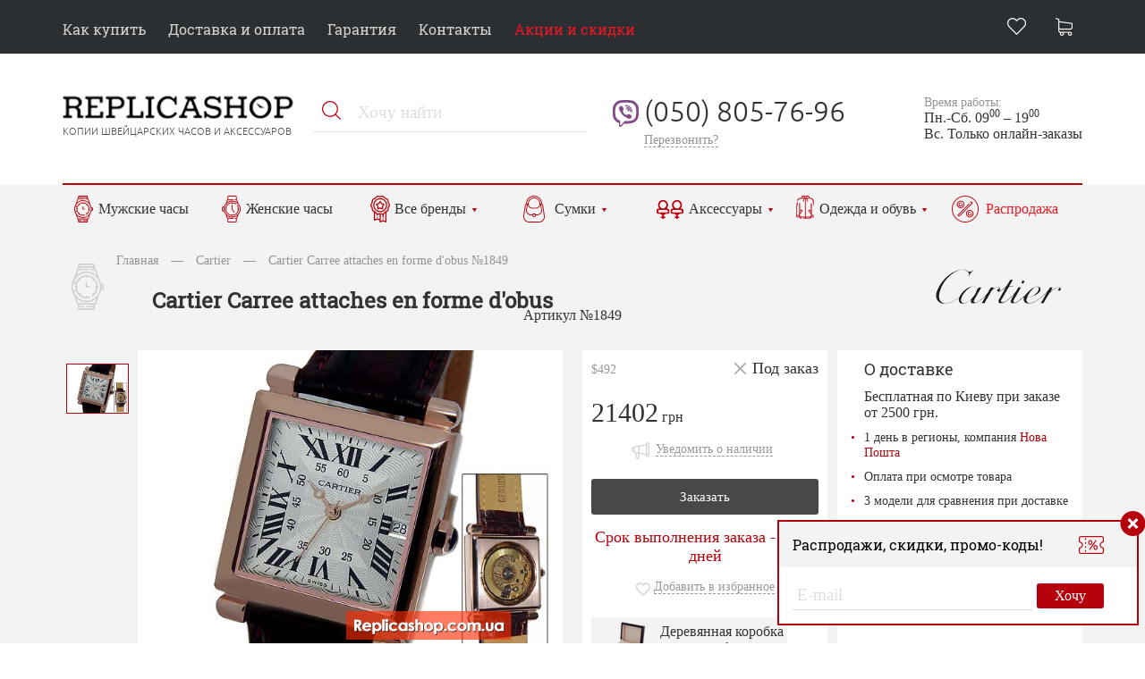

--- FILE ---
content_type: text/html; charset=UTF-8
request_url: https://replicashop1.com.ua/cartier/1849
body_size: 9714
content:
<!DOCTYPE html>
<html>
	<head>
		<meta name="viewport" content="width=device-width, maximum-scale=1">
		<meta http-equiv="Content-Type" content="text/html; charset=UTF-8">
		<meta charset="utf-8">
		<meta name="yandex-verification" content="6f0357779420667f" />
		<title>Купить копию часов Cartier Carree attaches en forme d'obus №1849</title>
		<meta name="description" content="Копии лучших швейцарских часов в Киеве. &#9742;: (068) 596-09-07" />
		
		<link type="image/x-icon" rel="shortcut icon" href="favicon.ico" />
		<link type="image/png" rel="icon" href="/apple-touch-icon.png" />
		<link type="image/png" rel="apple-touch-icon" href="/apple-touch-icon.png" />
		<link rel="canonical" href="https://replicashop1.com.ua/cartier/1849" />
		<base href="https://replicashop1.com.ua/" />
		
		<link href="themes/nice/css/reset.css" type="text/css" rel="stylesheet" />
<link href="themes/nice/css/style.css" type="text/css" rel="stylesheet" />
<link href="themes/nice/css/jquery-ui-1.8.20.custom.css" type="text/css" rel="stylesheet" />
<link href="themes/nice/css/tipTip.css" type="text/css" rel="stylesheet" />
<link href="themes/nice/css/highslide.css" type="text/css" rel="stylesheet" />
<script type="text/javascript" src="js/jquery.min.js"></script>
<script type="text/javascript" src="js/jquery.history.min.js"></script>
<script type="text/javascript" src="js/jqModal.min.js"></script>
<script type="text/javascript" src="js/base.js"></script>
<script type="text/javascript" src="js/ajax_on.js"></script>
<script type="text/javascript" src="themes/nice/js/jquery-ui-1.8.20.custom.min.js"></script>
<script type="text/javascript" src="themes/nice/js/jquery.tipTip.minified.js"></script>
<script type="text/javascript" src="themes/nice/js/highslide/highslide-full.js"></script>
<script type="text/javascript" src="themes/nice/js/misc.page.js"></script>
<script type="text/javascript" src="themes/nice/js/misc.js"></script>
<script type="text/javascript" src="themes/nice/js/menu.js"></script>

		<script type="text/javascript" src="https://apis.google.com/js/plusone.js">
		{lang: 'ru'}
		</script>
		<!--<script type="text/javascript" src="//yandex.st/share/share.js" charset="utf-8"></script>-->
		<script>
		  (function(i,s,o,g,r,a,m){i['GoogleAnalyticsObject']=r;i[r]=i[r]||function(){
		  (i[r].q=i[r].q||[]).push(arguments)},i[r].l=1*new Date();a=s.createElement(o),
		  m=s.getElementsByTagName(o)[0];a.async=1;a.src=g;m.parentNode.insertBefore(a,m)
		  })(window,document,'script','//www.google-analytics.com/analytics.js','ga');
		  ga('create', 'UA-26040300-32', 'auto');
		  ga('send', 'pageview');
		</script>
		<script async src="https://www.googletagmanager.com/gtag/js?id=G-HL3DZKF8YN"></script>
		<script>
		  window.dataLayer = window.dataLayer || [];
		  function gtag(){dataLayer.push(arguments);}
		  gtag('js', new Date());

		  gtag('config', 'G-HL3DZKF8YN');
		</script>
		<script async src="https://www.googletagmanager.com/gtag/js?id=UA-26040300-32"></script>
		<script>
		  window.dataLayer = window.dataLayer || [];
		  function gtag(){dataLayer.push(arguments);}
		  gtag('js', new Date());
		  gtag('config', 'UA-26040300-32');
		</script>
				<script charset="UTF-8" src="//web.webpushs.com/js/push/c99f57db389d8f385fe53067a4cf27de_1.js" async></script>
	</head>
	<body>
		<div id="wrapper">
			<div class="top-bar">
				<div class="container">
					<nav id="nav-top">
						<div class="menu">
							<div class="icon-close">
								<img src="themes/nice/img/close-btn.png">
							</div>
							<ul id="primary-menu">
								
								
								<li><a href="buy">Как купить</a></li>
								<li><a href="delivery">Доставка и оплата</a></li>
								<li><a href="warranty">Гарантия</a></li>
								<li><a href="contacts">Контакты</a></li>
								<li><a href="actions">Акции и скидки</a></li>
								<!--<li>
									<a href="" class="menu-arr">О магазине</a>
									<ul>
										<li><a href="">О магазине 1</a></li>
										<li><a href="">О магазине 2</a></li>
										<li><a href="">О магазине 3</a></li>
									</ul>
								</li>
								<li>
									<a href="" class="menu-arr">О часах</a>
									<ul>
										<li><a href="">О часах 1</a></li>
										<li><a href="">О часах 2</a></li>
										<li><a href="">О часах 3</a></li>
									</ul>
								</li>-->
							</ul>
						</div>
						<div class="icon-menu">
							<img src="themes/nice/img/responsive.png"> Меню
						</div>
						<div class="user-menu">
							<a href="bookmarks" class="favor" id="ajaxBlockF">
								
							</a>
							<span class="cart_box" id="ajaxBlock" onclick="window.location='basket'">
								<a href="basket" class="basket" title="Нет товаров"> </a>
							</span>
						</div>
   					</nav>
				</div>
			</div>

			<section class="header">
				<div class="container main">
					<div class="logo">
						<a href="/">
							<img src="themes/nice/img/logo.png" alt="интернет-магазин копий часов в Украине">
							<p>копии швейцарских часов и аксессуаров</p>
						</a>
					</div>
					<div class="search-block">
						<div class="search-block-vn">
							<form action="search" metod="get">
								<input name="e" type="hidden" value="search">
								<input name="sq" type="text" value="" placeholder="Хочу найти">
								<input name="" value="Ok" type="submit">
							</form>
						</div>
					</div>
					<div class="header-phones">
						<div class="phone"><a href="tel:+38050805-76-96 ">(050) 805-76-96</a></div>
						<div class="call-back"><a href="contact" class="contactus">Перезвонить?</a></div>
						<!--<div class="operator"><a href="" class="arr-s">Другие операторы</a></div>-->
						
					</div>
					<div class="work-hous">
						<p><span>Время работы:</span></p>
						<p>Пн.-Сб. 09<sup>00</sup> – 19<sup>00</sup></p>
						<p>Вс. Только онлайн-заказы</p>
						
					</div>
					<div class="clear"></div>
				</div>
			</section>

			<section class="head-menu">
				<div class="container">
					<nav id="nav-menu">
						<div class="menu2">
							<div class="icon-close2">
								<img src="themes/nice/img/close-btn2.png">
							</div>
							<ul id="head-menu">
								<li class="item-menu">
									<a href="mens_watch">Мужские часы</a>
								</li>
								<li class="item-menu">
									<a href="womens_watch">Женские часы</a>
								</li>
								<li class="item-menu brand">
									<a href="all_watch" class="menu-arr">Все бренды</a>
									<div class="menubrand">
										<ul>
													<li><b class="first_letter">A</b><a href="a-lange-and-sohne">A. Lange &amp; Sohne <small>71</small></a></li>
		<li><a href="aigner">Aigner <small>5</small></a></li>
		<li><a href="alain-silberstein">Alain Silberstein <small>16</small></a></li>
		<li><a href="audemars-piguet">Audemars Piguet <small>172</small></a></li>
		<li><b class="first_letter">B</b><a href="ball">BALL <small>2</small></a></li>
		<li><a href="bmw">BMW <small>10</small></a></li>
		<li><a href="bell-and-ross">Bell &amp; Ross <small>44</small></a></li>
		<li><a href="blancpain">Blancpain <small>27</small></a></li>
		<li><a href="bomberg">Bomberg <small>2</small></a></li>
		<li><a href="bovet">Bovet <small>1</small></a></li>
		<li><a href="breguet">Breguet <small>236</small></a></li>
		<li class="bold bbreitling"><a href="breitling">Breitling <small>366</small></a></li>
		<li><a href="burberry">Burberry <small>22</small></a></li>
		<li><a href="bvlgari">Bvlgari <small>133</small></a></li>
		<li><b class="first_letter">C</b><a href="calvin-klein">Calvin Klein <small>9</small></a></li>
		<li><a href="carl-f-bucherer">Carl F. Bucherer <small>1</small></a></li>
		<li class="current bold bcartier"><a href="cartier">Cartier <small>292</small></a></li>
		<li><a href="casio">Casio <small>3</small></a></li>
		<li><a href="century">Century <small>2</small></a></li>
		<li><a href="chaumet">Chaumet <small>2</small></a></li>
		<li class="bold bchopard"><a href="chopard">Chopard <small>273</small></a></li>
		<li><a href="chronoswiss">Chronoswiss <small>6</small></a></li>
		<li><a href="coach">Coach <small>1</small></a></li>
		<li><a href="concord">Concord <small>18</small></a></li>
		<li><a href="corum">Corum <small>65</small></a></li>

	</ul>
	<ul>
		<li><b class="first_letter">D</b><a href="daniel-wellington">Daniel Wellington <small>2</small></a></li>
		<li><a href="dewitt">DeWITT <small>10</small></a></li>
		<li><a href="diesel">Diesel <small>18</small></a></li>
		<li><a href="dolce-and-gabbana">Dolce &amp; Gabbana <small>4</small></a></li>
		<li><a href="dunhill">Dunhill <small>1</small></a></li>
		<li><b class="first_letter">E</b><a href="ebel">Ebel <small>4</small></a></li>
		<li><a href="esprit">Esprit <small>2</small></a></li>
		<li><b class="first_letter">F</b><a href="ferrari">Ferrari <small>72</small></a></li>
		<li><a href="folli-follie">Folli Follie <small>2</small></a></li>
		<li><a href="fossil">Fossil <small>2</small></a></li>
		<li><a href="franck-muller">Franck Muller <small>199</small></a></li>
		<li><b class="first_letter">G</b><a href="gaga-milano">Gaga Milano <small>3</small></a></li>
		<li><a href="gc">Gc <small>2</small></a></li>
		<li><a href="gianfranco-ferre">Gianfranco Ferre <small>1</small></a></li>
		<li><a href="girard-perregaux">Girard-Perregaux <small>1</small></a></li>
		<li><a href="glashutte-original">Glashutte Original <small>33</small></a></li>
		<li><a href="graff">Graff <small>2</small></a></li>
		<li><a href="graham">Graham <small>42</small></a></li>
		<li><a href="gucci">Gucci <small>30</small></a></li>
		<li><a href="guess">Guess <small>3</small></a></li>
		<li><b class="first_letter">H</b><a href="hamilton">Hamilton <small>2</small></a></li>
		<li><a href="harley-davidson">Harley Davidson <small>4</small></a></li>
		<li><a href="harry-winston">Harry Winston <small>4</small></a></li>
		<li><a href="hermes">Hermes <small>30</small></a></li>
		<li class="bold bhublot"><a href="hublot">Hublot <small>436</small></a></li>
		<li><a href="hysek">Hysek <small>25</small></a></li>
		<li><b class="first_letter">I</b><a href="iwc">IWC <small>183</small></a></li>
		<li><a href="icelink">IceLink <small>1</small></a></li>
		<li><a href="invicta">Invicta <small>1</small></a></li>
		<li><a href="issey-miyake">Issey Miyake <small>1</small></a></li>

	</ul>
	<ul>
		<li><b class="first_letter">J</b><a href="jacob-and-co">Jacob&amp;Co <small>7</small></a></li>
		<li><a href="jaeger-lecoultre">Jaeger-LeCoultre <small>68</small></a></li>
		<li><a href="jaquet-droz">Jaquet Droz <small>2</small></a></li>
		<li><b class="first_letter">K</b><a href="konstantin-chaykin">Konstantin Chaykin <small>1</small></a></li>
		<li><b class="first_letter">L</b><a href="longines">Longines <small>116</small></a></li>
		<li><a href="louis-moinet">Louis Moinet <small>2</small></a></li>
		<li><a href="louis-vuitton">Louis Vuitton <small>3</small></a></li>
		<li><b class="first_letter">M</b><a href="marc-jacobs">Marc Jacobs <small>1</small></a></li>
		<li><a href="maurice-lacroix">Maurice Lacroix <small>33</small></a></li>
		<li><a href="maxlab">MaxLAB <small>1</small></a></li>
		<li><a href="michael-kors">Michael Kors <small>5</small></a></li>
		<li><a href="mido">Mido <small>4</small></a></li>
		<li><a href="mitsubishi">Mitsubishi <small>1</small></a></li>
		<li><a href="montblanc">Montblanc <small>129</small></a></li>
		<li><a href="movado">Movado <small>15</small></a></li>
		<li><b class="first_letter">N</b><a href="nomos-glashutte">Nomos Glashütte <small>2</small></a></li>
		<li><a href="nubeo">Nubeo <small>1</small></a></li>
		<li><b class="first_letter">O</b><a href="officine-panerai">Officine Panerai <small>120</small></a></li>
		<li class="bold bomega"><a href="omega">Omega <small>368</small></a></li>
		<li><a href="oris">Oris <small>8</small></a></li>
		<li><b class="first_letter">P</b><a href="parmigiani-fleurier">Parmigiani Fleurier <small>6</small></a></li>
		<li class="bold bpatek-philippe"><a href="patek-philippe">Patek Philippe <small>431</small></a></li>
		<li><a href="paul-picot">Paul Picot <small>3</small></a></li>
		<li><a href="perrelet">Perrelet <small>18</small></a></li>
		<li><a href="piaget">Piaget <small>35</small></a></li>
		<li><a href="police">Police <small>1</small></a></li>
		<li><a href="porsche">Porsche <small>60</small></a></li>

	</ul>
	<ul>
		<li><b class="first_letter">R</b><a href="rado">Rado <small>118</small></a></li>
		<li><a href="raymond-weil">Raymond Weil <small>7</small></a></li>
		<li><a href="richard-mille">Richard Mille <small>25</small></a></li>
		<li><a href="roger-dubuis">Roger Dubuis <small>34</small></a></li>
		<li class="bold brolex"><a href="rolex">Rolex <small>268</small></a></li>
		<li><a href="romain-jerome">Romain Jerome <small>8</small></a></li>
		<li><b class="first_letter">S</b><a href="salvatore-ferragamo">Salvatore Ferragamo <small>10</small></a></li>
		<li><a href="sevenfriday">Sevenfriday <small>6</small></a></li>
		<li><a href="swiss-army">Swiss army <small>1</small></a></li>
		<li><b class="first_letter">T</b><a href="titoni">TITONI <small>1</small></a></li>
		<li class="bold btag-heuer"><a href="tag-heuer">Tag Heuer <small>238</small></a></li>
		<li><a href="techno-marine">Techno Marine <small>14</small></a></li>
		<li><a href="thomas-sabo">Thomas Sabo <small>2</small></a></li>
		<li><a href="tiffany-and-co">Tiffany &amp; Co <small>6</small></a></li>
		<li><a href="tissot">Tissot <small>78</small></a></li>
		<li><a href="tonino-lamborghini">Tonino Lamborghini <small>5</small></a></li>
		<li><a href="toyota">Toyota <small>1</small></a></li>
		<li><a href="tudor">Tudor <small>2</small></a></li>
		<li><b class="first_letter">U</b><a href="u-boat">U-BOAT <small>40</small></a></li>
		<li class="bold bulysse-nardin"><a href="ulysse-nardin">Ulysse Nardin <small>255</small></a></li>
		<li class="bold bvacheron-constantin"><b class="first_letter">V</b><a href="vacheron-constantin">Vacheron Constantin <small>382</small></a></li>
		<li><a href="van-cleef-and-arpels">Van Cleef &amp; Arpels <small>2</small></a></li>
		<li><a href="versace">Versace <small>14</small></a></li>
		<li><b class="first_letter">W</b><a href="welder">Welder <small>4</small></a></li>
		<li><a href="wyler">Wyler <small>2</small></a></li>
		<li><b class="first_letter">Z</b><a href="zenith">Zenith <small>112</small></a></li>

										</ul>
									</div>
								</li>
								<li class="item-menu bags">
									<a href="bags" class="menu-arr">Сумки</a>
									<ul>
										<li><a href="zhenskie-sumki">Женские сумки</a></li>
										<li><a href="muzhskie-sumki">Мужские сумки</a></li>
										<li><a href="koshelki">Кошельки</a></li>
										<li><a href="klatchi">Клатчи</a></li>
										<li><a href="remni">Ремни</a></li>
										<li><a href="barsetki">Барсетки</a></li>
									</ul>
								</li>
								<li class="item-menu acses">
									<a href="souv" class="menu-arr">Аксессуары</a>
									<div class="menuacses">
										<ul>
											<li><a href="zonty">Зонты</a></li>
											<li><a href="zazhimy-i-zaponki">Зажимы и запонки</a></li>
											<li><a href="vizitnicy">Визитницы</a></li>
											<li><a href="ruchki">Ручки</a></li>
											<li><a href="breloki">Брелоки</a></li>
											<!-- <li><a href="manikjurnye-nabory">Маникюрные наборы</a></li> -->
											<li><a href="zazhigalki">Зажигалки</a></li>
											<li><a href="zazhimy-dlja-deneg">Зажимы для денег</a></li>
											<li><a href="galstuki">Галстуки</a></li>
											<li><a href="bizhuterija">Бижутерия</a></li>
										</ul>
										<ul>
											<li><a href="platki-i-sharfy">Платки и шарфы</a></li>
											<li><a href="wall">Настенные часы</a></li>
											<li><a href="chehly-dlja-ipad">Чехлы для iPad</a></li>
											<li><a href="box">Коробки для часов</a></li>
											<li><a href="bloknoty">Блокноты</a></li>
											<li><a href="braslety">Браслеты</a></li>
											<li><a href="rashodnye-materialy">Расходные материалы</a></li>
											<li><a href="cigar">Аксессуары для сигар</a></li>
										</ul>
									</div>
								</li>
								<li class="item-menu odejda">
									<a href="odezhda-i-obuv" class="menu-arr">Одежда и обувь</a>
									<div class="menuodejda">
										<ul>
											<li class="dzhinsy"><a href="dzhinsy">Джинсы</a></li>
											<li class="kurtochki"><a href="kurtochki">Курточки</a></li>
											<li class="svitera"><a href="svitera">Свитера/кофты/худи</a></li>
											<li class="odezhda_sport-suit"><a href="odezhda_sport-suit">Спортивные костюмы</a></li>
											<li class="odezhda_futbolki"><a href="odezhda_futbolki">Футболки</a></li>
										</ul>
										<ul>
											<li class="obuv-kedy"><a href="obuv-kedy">Кеды</a></li>
											<li class="obuv-krossovki"><a href="obuv-krossovki">Кроссовки</a></li>
											<li class="obuv-tufli"><a href="obuv-tufli">Туфли</a></li>
										</ul>
									</div>
								</li>
								<li class="item-menu sale"><a href="sales">Распродажа</a></li>
							</ul>
						</div>
						<div class="icon-menu2">
							<img src="themes/nice/img/responsive2.png"> Каталог
						</div>
					</nav>
					<div class="clear"></div>
				</div>
			</section>

<section class="content singl-prod">
	<div class="container prod-nonb">
		<div class="breadcrumb">
			<ul>
				<li><a href="/ru">Главная</a></li>
				<li><span class="breadcrumb-separator">&mdash;</span></li>
				<li><a href="/cartier">Cartier</a></li>
				<li><span class="breadcrumb-separator">&mdash;</span></li>
				<li>Cartier Carree attaches en forme d'obus №1849</li>
			</ul>
		</div>
		<i class="page-ico"><img src="img/category/wach.png"></i>

			<i class="page-ico-r"><img src="img/extra/brand/medium/cartier.png"></i>
		<h1>Cartier Carree attaches en forme d'obus</h1>
		<div class="product-art">Артикул №1849</div>
		<div class="product-imgp-vo">
			<div class="product-imgp left">
				<div class="img-prev">
					
					<ul id="catalog_page_pic-s" class="jcarousel-skin-pika">
						<li>
							<a rel="group1" href="/img/big/1849.jpg" title="Cartier Carree attaches en forme d'obus №1849" class="showed">
								<img ref="/img/big/1849.jpg" src="/img/small/1849.jpg" class="list_prod_1849">
							</a>
						</li>
							
							<!--
																	
									<li>
										<a rel="group1" href="/img/extra/big/38-1.jpg" title="Деревянная подарочная коробка">
											<img ref="/img/extra/big/38-1.jpg" src="/img/extra/small/38-1.jpg" alt="" />
										</a>
									</li>
								
															<li>
									<a rel="group1" href="/img/banner/complect_man.jpg" title="Комплектация товара">
										<img ref="/img/banner/complect_man.jpg" src="/img/banner/complect_man_small.jpg" alt="" />
									</a>
								</li>
							-->
					</ul>
					
				</div>
				<div class="img-full">
					
					
					
					<a rel="group2" href="/img/big/1849.jpg" class="highslide" onclick="return hs.expand(this)"><img src="/img/big/1849.jpg"></a>
						
						<!--
															
								<a rel="group1" href="/img/extra/big/38-1.jpg" title="Деревянная подарочная коробка" class="highslide" onclick="return hs.expand(this)" style="display:none">
									<img src="/img/extra/big/38-1.jpg" alt="" />
								</a>
							
													<a rel="group2" href="/img/banner/complect_man.jpg" title="Комплектация товара" class="highslide" onclick="return hs.expand(this)" style="display:none">
								<img src="/img/banner/complect_man.jpg" alt="" />
							</a>
						-->
					<p>Наши товары фотографируются в студии, все фото реальные!</p>
				</div>
			</div>
			<div class="product-imgp right">
				<div class="product-prl pod-z">
					<div class="product-prl-vn">
						<span class="prb">$492</span>
						
						<div class="pod-z"><span>Под заказ</span></div>
						

						<div class="prg"><!-- selected_prg-->
							<span>21402</span> грн
						</div>
						<input type="hidden" name="ekonom" id="ekonom1849" value="0">

						
						<div class="izb"><a href="/index.php?e=notifaboutnal&id=1849" onclick="return HHHHHH('1849', 'ukr', 4);"><i class="onl"></i><span>Уведомить о наличии</span></a></div>

						
						

						<div class="product-basket zakaz"><a href="basket/1849" onclick="return HHHHHH('w1849', 'ukr', 1);">Заказать</a></div>

						<div class="sr-v">Срок выполнения заказа - от 14 дней</div>

						<div class="izb" id="bookmarks1849"><a href="#" onClick="chanche_favor('index.php?r=bookmarks&id=1849', 'bookmarks1849');return false;"><i class="like"></i><span>Добавить в избранное</span></a></div>

						<div class="product-prl-n">
							<div class="pod">
								<a href="/img/extra/big/38-1.jpg" title="Деревянная подарочная коробка" class="highslide" onclick="return hs.expand(this)">
									<img src="themes/nice/img/pod.png">
									<p>Деревянная коробка <span>в подарок</span>!</p>
								</a>
								<div class="clear"></div>
							</div>
							<div class="soc-s">
								Поделиться: <a href=""><img src="themes/nice/img/face.png"></a>
								<!-- <a href=""><img src="themes/nice/img/google.png"></a> -->
							</div>
						</div>
					</div>
				</div>
				<div class="product-prr">
					<div class="product-prr-vn">
						<div class="odo">О доставке</div>
						<div class="bpk">Бесплатная по Киеву при заказе от 2500 грн.</div>
							<ul>
								<li>1 день в регионы, компания <a href="https://novaposhta.ua/">Нова Пошта</a></li>
								<li>Оплата при осмотре товара</li>
								<li>3 модели для сравнения при доставке</li>
							</ul>
							<div class="odo">О наших гарантиях</div>
								<ul>
									<li>Гарантия на механизмы до 36 месяцев</li>
									<li>Собственный <a href="contacts">сервис-центр</a></li>
									<li>Возврат товара в течение 14 дней</li>
								</ul>
							</div>
						</div>
					</div>
				</div>
				<div class="clear"></div>

				<div class="product-desc">
					<div class="product-desc-l">
						<div class="tabs">
							<ul class="tabs__caption">
								<li class="active">Характеристики</li>
								<li>Описание</li>
							</ul>
							<div class="tabs__content active">
								<div class="product-harakter">
									<p>Пол: <span>Мужские</span></p>
									<p>Механизм: <span>Швейцарский</span></p>
									<p>Тип механизма: <span>Механика</span></p>
									<p>Автозавод: <span>Есть</span></p>

									<p>Стиль: <span>Универсальный</span></p>
									<p>Корпус: <span>IPG розовое золото</span></p>
									<p>Браслет: <span>Кожа</span></p>
									<p>Застежка: <span>Раскладывающаяся</span></p>
									
									
									
								</div>
							</div>
							<div class="tabs__content">
								<p>Механизм: ETA 2836 с автоматическим заводом, запас хода около 42 часов. Функции: часы, минуты, секунды, дата. Корпус: полированный с IPG напылением 18k розовое золото, восьмигранная заводная коронка с сапфиром &laquo;кабошон&raquo; 31 х 31 мм, высота 7,8 мм, сапфировое стекло, задняя крышка корпуса на винтах с прозрачным окном. Циферблат: посеребренный &nbsp;с римскими цифрами; вороненые брегетные стрелки; указатели: окошко даты в положении &laquo;3 часов&raquo;. Браслет/ремешок: кожаный ремешок, раскладывающаяся застежка Cartier.</p>
							</div>
						</div>
					</div>

					<script>
						(function($) {
							$(function() {
								$('ul.tabs__caption').on('click', 'li:not(.active)', function() {
									$(this)
										.addClass('active').siblings().removeClass('active')
										.closest('div.tabs').find('div.tabs__content').removeClass('active').eq($(this).index()).addClass('active');
								});
							});
						})(jQuery);
					</script>

					<div class="product-desc-r">
						<div class="row50">
							<div class="harakter-title">Комплектация</div>
							<p>Часы</p>
							<p>Подарочный пакет</p>
							<p>Товарный чек</p>
							<p><a href="/box/38">Коробка в подарок!</a></p>
							<p><a href="/garantee.pdf">Гарантийный талон</a></p>
							<p><a href="/instruction.pdf">Инструкция</a></p>
						</div>
					<div class="row50">
					<div class="pod-img">
						<a href="/img/banner/complect_man.jpg" title="Комплектация" class="highslide" onclick="return hs.expand(this)">
							<img src="themes/nice/img/kompl.png">
						</a>
					</div>
				</div>
			</div>

			<div class="clear"></div>
		</div>

		<div class="clear"></div>

		<!--<div class="complect">
			<div class="compl-t">
				<p>Аксессуары</p>
				<!--<span>Код комплекта: №23627</span>- - >
			</div>
			<div class="compl-bl">
				<div class="compl-bl-img"><img src="themes/nice/img/compl2.png"></div>
				<div class="compl-bl-desc">
					<div class="compl-tit">Breitling Avenger</div>
					<div class="compl-art">Арикул №19054</div>
					<div class="compl-price"><p>5569 грн</p></div>
					<div class="compl-price2">5969 грн</div>
				</div>
			</div>
			<div class="compl-pr"><p>+</p></div>
			<div class="compl-bl">
				<div class="compl-bl-img"><img src="themes/nice/img/compl1.png"></div>
				<div class="compl-bl-desc">
					<div class="compl-tit">Breitling Avenger</div>
					<div class="compl-art">Арикул №19054</div>
					<div class="compl-price"><p>5569 грн</p></div>
					<div class="compl-price2">5969 грн</div>
				</div>
			</div>
			<div class="compl-pr rez"><p>=</p></div>
			<div class="compl-rez">
				<div class="compl-price-rez">12720 грн</div>
				<div class="product-basket">
					<button type="button"><i></i>В корзину</button>
				</div>
				<div class="product-basket onecl">
					<button type="button"><i></i>Купить в 1 клик</button>
				</div>
			</div>
			<div class="clear"></div>
		</div>-->
	</div>
</section>

<section class="product-list">
	<div class="container">
		<h2>Новинки часов</h2>
		<!-- <div class="sl-product"><a class="bx-prev" href=""></a><a class="bx-next" href=""></a></div> -->
				<div class="product">
			<div class="product-vn">
				<div class="product-icon hit new">
					
					<i class="akciya"></i>
					<span class="bookmarks_block" id="bookmarks21080"><a href="#" onClick="chanche_favor('index.php?r=bookmarks&id=21080', 'bookmarks21080');return false;" title="Добавить в избранное"><i class="like"></i></a></span>
				</div>
				<div class="product-img"><a href="patek-philippe/21080" title="Patek Philippe"><img src="/img/extra/small/21080-1.png" class="list_prod_21080"></a></div>
				<div class="product-name">
					<a href="patek-philippe/21080" title="Patek Philippe">
												Patek Philippe Calatrava
					</a>
				</div>
				<div class="product-article">
					<p><span>Артикул №21080</span></p>
					<hr noshade>
				</div>
				<div class="product-price akciay">8808 грн<sup>9787 грн</sup></div>
				<div class="product-basket"><a href="basket/21080" onclick="return HHHHHH('w21080', 'ukr', 1);">В корзину</a></div>
				<div class="product-instock"><span>В наличии</span></div>
				<div class="product-hidden">
						<p>Пол: <span>Мужские</span></p>
						<p>Механизм: <span>Японский</span></p>
						<p>Тип механизма: <span>Механика</span></p>
						<p>Ширина: <span>39 мм</span></p>
						<p>Высота: <span>11 мм</span></p>

					<div class="delivery">Бесплатная доставка!</div>
				</div>
			</div>
		</div>
		<div class="product">
			<div class="product-vn">
				<div class="product-icon hit new">
					
					<i class="akciya"></i>
					<span class="bookmarks_block" id="bookmarks21081"><a href="#" onClick="chanche_favor('index.php?r=bookmarks&id=21081', 'bookmarks21081');return false;" title="Добавить в избранное"><i class="like"></i></a></span>
				</div>
				<div class="product-img"><a href="louis-vuitton/21081" title="Louis Vuitton"><img src="/img/extra/small/21081-1.png" class="list_prod_21081"></a></div>
				<div class="product-name">
					<a href="louis-vuitton/21081" title="Louis Vuitton">
												Louis Vuitton Tambour Essentials
					</a>
				</div>
				<div class="product-article">
					<p><span>Артикул №21081</span></p>
					<hr noshade>
				</div>
				<div class="product-price akciay">9083 грн<sup>10092 грн</sup></div>
				<div class="product-basket"><a href="basket/21081" onclick="return HHHHHH('w21081', 'ukr', 1);">В корзину</a></div>
				<div class="product-instock"><span>В наличии</span></div>
				<div class="product-hidden">
						<p>Пол: <span>Для всех</span></p>
						<p>Механизм: <span>Японский</span></p>
						<p>Тип механизма: <span>Механика</span></p>
						<p>Ширина: <span>38 мм</span></p>
						<p>Высота: <span>14 мм</span></p>

					<div class="delivery">Бесплатная доставка!</div>
				</div>
			</div>
		</div>
		<div class="product">
			<div class="product-vn">
				<div class="product-icon hit new">
					
					<i class="akciya"></i>
					<span class="bookmarks_block" id="bookmarks21092"><a href="#" onClick="chanche_favor('index.php?r=bookmarks&id=21092', 'bookmarks21092');return false;" title="Добавить в избранное"><i class="like"></i></a></span>
				</div>
				<div class="product-img"><a href="aigner/21092" title="Aigner"><img src="/img/extra/small/21092-1.png" class="list_prod_21092"></a></div>
				<div class="product-name">
					<a href="aigner/21092" title="Aigner">
												Aigner Verona
					</a>
				</div>
				<div class="product-article">
					<p><span>Артикул №21092</span></p>
					<hr noshade>
				</div>
				<div class="product-price akciay">10179 грн<sup>11310 грн</sup></div>
				<div class="product-basket"><a href="basket/21092" onclick="return HHHHHH('w21092', 'ukr', 1);">В корзину</a></div>
				<div class="product-instock"><span>В наличии</span></div>
				<div class="product-hidden">
						<p>Пол: <span>Мужские</span></p>
						<p>Механизм: <span>Японский</span></p>
						<p>Тип механизма: <span>Кварц</span></p>
						<p>Ширина: <span>52 мм</span></p>
						<p>Высота: <span>13 мм</span></p>

					<div class="delivery">Бесплатная доставка!</div>
				</div>
			</div>
		</div>
		<div class="product">
			<div class="product-vn">
				<div class="product-icon hit new">
					
					<i class="akciya"></i>
					<span class="bookmarks_block" id="bookmarks21095"><a href="#" onClick="chanche_favor('index.php?r=bookmarks&id=21095', 'bookmarks21095');return false;" title="Добавить в избранное"><i class="like"></i></a></span>
				</div>
				<div class="product-img"><a href="breitling/21095" title="Breitling"><img src="/img/extra/small/21095-1.jpg" class="list_prod_21095"></a></div>
				<div class="product-name">
					<a href="breitling/21095" title="Breitling">
												Breitling Navitimer 8
					</a>
				</div>
				<div class="product-article">
					<p><span>Артикул №21095</span></p>
					<hr noshade>
				</div>
				<div class="product-price akciay">9788 грн<sup>10875 грн</sup></div>
				<div class="product-basket"><a href="basket/21095" onclick="return HHHHHH('w21095', 'ukr', 1);">В корзину</a></div>
				<div class="product-instock"><span>В наличии</span></div>
				<div class="product-hidden">
						<p>Пол: <span>Мужские</span></p>
						<p>Механизм: <span>Японский</span></p>
						<p>Тип механизма: <span>Кварц</span></p>
						
						

					<div class="delivery">Бесплатная доставка!</div>
				</div>
			</div>
		</div>

		<h2>Хиты продаж</h2>
		<!-- <div class="sl-product"><a class="bx-prev" href=""></a><a class="bx-next" href=""></a></div> -->
				<div class="product">
			<div class="product-vn">
				<div class="product-icon hit new">
					
					<i class="akciya"></i>
					<span class="bookmarks_block" id="bookmarks21004"><a href="#" onClick="chanche_favor('index.php?r=bookmarks&id=21004', 'bookmarks21004');return false;" title="Добавить в избранное"><i class="like"></i></a></span>
				</div>
				<div class="product-img"><a href="audemars-piguet/21004" title="Audemars Piguet"><img src="/img/extra/small/21004-1.jpg" class="list_prod_21004"></a></div>
				<div class="product-name">
					<a href="audemars-piguet/21004" title="Audemars Piguet">
												Audemars Piguet Royal Oak Offshore
					</a>
				</div>
				<div class="product-article">
					<p><span>Артикул №21004</span></p>
					<hr noshade>
				</div>
				<div class="product-price akciay">9396 грн<sup>10440 грн</sup></div>
				<div class="product-basket"><a href="basket/21004" onclick="return HHHHHH('w21004', 'ukr', 1);">В корзину</a></div>
				<div class="product-instock"><span>В наличии</span></div>
				<div class="product-hidden">
						<p>Пол: <span>Мужские</span></p>
						<p>Механизм: <span>Швейцарский</span></p>
						<p>Тип механизма: <span>Кварц</span></p>
						
						

					<div class="delivery">Бесплатная доставка!</div>
				</div>
			</div>
		</div>
		<div class="product">
			<div class="product-vn">
				<div class="product-icon hit new">
					
					<i class="akciya"></i>
					<span class="bookmarks_block" id="bookmarks21005"><a href="#" onClick="chanche_favor('index.php?r=bookmarks&id=21005', 'bookmarks21005');return false;" title="Добавить в избранное"><i class="like"></i></a></span>
				</div>
				<div class="product-img"><a href="tag-heuer/21005" title="Tag Heuer"><img src="/img/extra/small/21005-1.jpg" class="list_prod_21005"></a></div>
				<div class="product-name">
					<a href="tag-heuer/21005" title="Tag Heuer">
												Tag Heuer Carrera
					</a>
				</div>
				<div class="product-article">
					<p><span>Артикул №21005</span></p>
					<hr noshade>
				</div>
				<div class="product-price akciay">9200 грн<sup>10222 грн</sup></div>
				<div class="product-basket"><a href="basket/21005" onclick="return HHHHHH('w21005', 'ukr', 1);">В корзину</a></div>
				<div class="product-instock"><span>В наличии</span></div>
				<div class="product-hidden">
						<p>Пол: <span>Мужские</span></p>
						<p>Механизм: <span>Японский</span></p>
						<p>Тип механизма: <span>Кварц</span></p>
						
						

					<div class="delivery">Бесплатная доставка!</div>
				</div>
			</div>
		</div>
		<div class="product">
			<div class="product-vn">
				<div class="product-icon hit new">
					
					<i class="akciya"></i>
					<span class="bookmarks_block" id="bookmarks21019"><a href="#" onClick="chanche_favor('index.php?r=bookmarks&id=21019', 'bookmarks21019');return false;" title="Добавить в избранное"><i class="like"></i></a></span>
				</div>
				<div class="product-img"><a href="breitling/21019" title="Breitling"><img src="/img/extra/small/21019-1.jpg" class="list_prod_21019"></a></div>
				<div class="product-name">
					<a href="breitling/21019" title="Breitling">
												Breitling Navitimer 8
					</a>
				</div>
				<div class="product-article">
					<p><span>Артикул №21019</span></p>
					<hr noshade>
				</div>
				<div class="product-price akciay">9005 грн<sup>10005 грн</sup></div>
				<div class="product-basket"><a href="basket/21019" onclick="return HHHHHH('w21019', 'ukr', 1);">В корзину</a></div>
				<div class="product-instock"><span>В наличии</span></div>
				<div class="product-hidden">
						<p>Пол: <span>Мужские</span></p>
						<p>Механизм: <span>Японский</span></p>
						<p>Тип механизма: <span>Механика</span></p>
						
						

					<div class="delivery">Бесплатная доставка!</div>
				</div>
			</div>
		</div>
		<div class="product">
			<div class="product-vn">
				<div class="product-icon hit new">
					
					<i class="akciya"></i>
					<span class="bookmarks_block" id="bookmarks21027"><a href="#" onClick="chanche_favor('index.php?r=bookmarks&id=21027', 'bookmarks21027');return false;" title="Добавить в избранное"><i class="like"></i></a></span>
				</div>
				<div class="product-img"><a href="zenith/21027" title="Zenith"><img src="/img/extra/small/21027-1.jpg" class="list_prod_21027"></a></div>
				<div class="product-name">
					<a href="zenith/21027" title="Zenith">
												Zenith Pilot
					</a>
				</div>
				<div class="product-article">
					<p><span>Артикул №21027</span></p>
					<hr noshade>
				</div>
				<div class="product-price akciay">14486 грн<sup>16095 грн</sup></div>
				<div class="product-basket"><a href="basket/21027" onclick="return HHHHHH('w21027', 'ukr', 1);">В корзину</a></div>
				<div class="product-instock"><span>В наличии</span></div>
				<div class="product-hidden">
						<p>Пол: <span>Мужские</span></p>
						<p>Механизм: <span>Швейцарский</span></p>
						<p>Тип механизма: <span>Механика</span></p>
						
						

					<div class="delivery">Бесплатная доставка!</div>
				</div>
			</div>
		</div>


		<div class="clear"></div>
	</div>
</section>
						<section class="footer">
				<div class="container">
					<div class="widg t1">
					   <div class="logo-foot">
						  <a href="/"><img src="themes/nice/img/logo-foot.png" alt="реплики часов в Украине">
						  <p>копии швейцарских часов и аксессуаров</p>
						  </a>
					   </div>
					   <div class="copyr">
							© 2003-2026<br />
							Копии часов - ReplcaShop1.com.ua
							
					   </div>
					</div>
					<div class="widg t2">
						<ul>
							<!--<li><a href="">О магазине</a></li>-->
							<li><a href="buy">Как купить</a></li>
							<li><a href="delivery">Доставка и оплата</a></li>
							<li><a href="warranty">Гарантия</a></li>
							<!--<li><a href="">О часах</a></li>-->
							<li><a href="contacts">Контакты</a></li>
							<li><a href="actions">Акции и скидки</a></li>
							
						</ul>
					</div>
					<div class="widg t3">
						<div class="foot-phones">
							<div class="foot-phones-vn">
							   <div class="phone"><a href="tel:+38050805-76-96">(050) 805-76-96</a></div>
							   <!-- <div class="operator"><a href="" class="arr-s">Другие операторы</a></div> -->
							   
						   </div>
						</div>
						<div class="work-hous">
							<p><span>Время работы:</span></p>
							<p>Пн.-Сб. 09<sup>00</sup> – 19<sup>00</sup></p>
							<p>Вс. Только онлайн-заказы</p>
							
						</div>
					</div>
					<div class="widg t4">
						<div class="soc-foot">
							<!--<a href=""><img src="themes/nice/img/face.png"></a>-->
							<!--<a href="https://plus.google.com/100509815328108732866" target="_blank"><img src="themes/nice/img/google.png"></a>-->
							<!--<a href="https://www.instagram.com/replicashop.com.ua/" target="_blank"><img src="themes/nice/img/inst.png"></a>-->
							
						</div>
						<!--
						<div class="pay-foot">
							<a href=""><img src="themes/nice/img/visa.png"></a>
							<a href=""><img src="themes/nice/img/master.png"></a>
							<a href=""><img src="themes/nice/img/webmoney.png"></a>
							<a href=""><img src="themes/nice/img/privat.png"></a>
						</div>
						-->
					</div>
					<div class="clear"></div>
				</div>

			</section>
		</div>

		<div class="popupbox" id="popuprel">
			<a href="#" id="close" class="close" title="Закрыть"> </a>
			<span class="acept">&nbsp;</span>
			<div id="popup2"></div>
		</div>
		



		<div id="bg_popup" class="subscribe_popup">
			<div id="popup">
				<div class="popup-top"><p>Распродажи, скидки, промо-коды!</p></div>
				<div class="podpiska" id="subscribe_div">
					<form action="subscribe" name="subscribe" id="subscribe" metod="POST" class="subscribe_form">
						<input type="hidden" name="x" value="1D26C3FE" />
						<input name="email" class="subscribe_email" placeholder="E-mail" value="" type="text">
						<button type="submit">Хочу</button>
					</form>
				</div>
				<a class="close" href="#" title="Закрыть" id="close"> </a>
			</div>
		</div>

	</body>
</html>

--- FILE ---
content_type: text/css
request_url: https://replicashop1.com.ua/themes/nice/css/style.css
body_size: 10441
content:
@font-face{font-family:robotoslab;src:url('../font/robotoslabregular.ttf'),
url('../font/robotoslabregular.woff')}
@font-face{font-family:Ubuntu-Light;src:url('../font/Ubuntu-Light.ttf'),
url('../font/Ubuntu-Light.ttf')}
@font-face{font-family:Ubuntu;src:url('../font/Ubuntu.ttf'),
url('../font/Ubuntu.ttf')}
@font-face{font-family:Ubuntu-Medium;src:url('../font/Ubuntu-Medium.ttf'),
url('../font/Ubuntu-Medium.ttf')}

html,bdy,div,span,applet,object,iframe,h1,h2,h3,h4,h5,h6,p,blockquote,pre,a,abbr,acronym,address,big,cite,code,del,dfn,em,img,ins,kbd,q,s,samp,small,strike,strong,sub,sup,tt,var,b,u,i,center,dl,dt,dd,ol,ul,li,fieldset,form,label,legend,table,caption,tbody,tfoot,thead,tr,th,td,article,aside,canvas,details,embed,figure,figcaption,footer,header,hgroup,menu,nav,output,ruby,section,summary,time,mark,audio,video{border:0;font-size:100%;vertical-align:baseline;margin:0}
article,aside,details,figcaption,figure,footer,header,hgroup,menu,nav,section{display:block}
th{text-align:left;font-weight:normal}
ol,ul{list-style:none}
blockquote,q{quotes:none}
blockquote:before,blockquote:after,q:before,q:after{content:'';content:none}
table{border-collapse:collapse;border-spacing:0}
audio,canvas,img,video{vertical-align:middle}
img,fieldset{border:0}
textarea{resize:vertical}
sub,sup{font-size:75%;line-height:0;position:relative;vertical-align:baseline}
sup{top:-0.5em}
sub{bottom:-0.25em}
small{font-size:80%}
.nowrap{white-space:nowrap}
::-moz-selection{background:#b3d4fc;text-shadow:none}
::selection{background:#b3d4fc;text-shadow:none}
html{-ms-text-size-adjust:100%;-webkit-text-size-adjust:100%;height:100%}
body{background:#fff;padding:0;margin:0;height:100%;font-family:robotoslab}
a{color:#333333;text-decoration:none;background-color:transparent}
a:active,a:hover{outline:0}
a:hover{text-decoration:underline}

::-webkit-input-placeholder {color:#dfdfdf}
::-moz-placeholder          {color:#dfdfdf}/* Firefox 19+ */
:-moz-placeholder           {color:#dfdfdf}/* Firefox 18- */
:-ms-input-placeholder      {color:#dfdfdf}

.top-bar{background:#2b2f32;height:60px;line-height:55px}
.container{width:1140px;margin:0 auto}
ul#primary-menu{padding-left:0;float:left}
ul#primary-menu li{float:left;padding:5px 25px 5px 0px}
.top-bar a{color:#d4d4d4}
a.menu-arr:after{content:'';display:inline-block;vertical-align:middle;background:url("../img/menu-arr.png") no-repeat scroll 0% 0%;width:5px;height:4px;margin-left:7px}
ul#primary-menu li ul{display:none;position:absolute;padding:0;background:#2b2f32;margin-top:-12px}
ul#primary-menu li:hover ul{display:block}
ul#primary-menu li ul li{float:none;line-height:1.5;padding-left:15px}
ul#primary-menu li:last-child a{color:#f11623}
ul#primary-menu li ul li:last-child a{color:#d4d4d4}
.user-menu{float:right;line-height:1.5}
.user-menu a.basket{display:inline-block;width:30px;height:25px;margin-top:20px;position:relative;background:url("../img/bask.png") no-repeat scroll 0% 0%}
.user-menu a .counter{ width:15px; height:15px; line-height:14px; text-align:center; color:#fff; background:#bb000b; border-radius:50%; position:absolute; right:1px; top:-5px; font-size:11px}
.user-menu a.favor{display:inline-block;width:30px;height:25px;margin:20px 20px 0px 0px;position:relative;background:url("../img/hart.png") no-repeat scroll 0% 0%}
.logo{width:260px;float:left}
.logo a{color:#4f4f4f;font-family:Ubuntu-Light;text-decoration:none;font-size:71%;text-transform:uppercase}
.logo p{padding-top:5px}
.search-block input[type="text"]{border:0;border-bottom:1px solid #dfdfdf;padding:3px 0px 10px 50px;;font-family:Ubuntu;color:#000;/*afafaf*/font-size:120%;width:85%}
.search-block input[type="submit"]{ background:url("../img/lupa.png") no-repeat; width:21px; height:21px; position:absolute; text-indent:-9999px;border:0;margin:-35px 0px 0px 10px;cursor:pointer}
.header{margin-top:20px}
.search-block{width:300px;float:left;margin-left:20px;padding-top:7px}
.header-phones{float:left;margin-left:70px}
.phone{}
.phone:before{content:'';position:absolute;background:url("../img/viber.png") no-repeat scroll 0% 0%;width:29px;height:30px;margin:7px 0px 0px -35px}
.call-back{float:left}
.operator{float:left;margin-left:15px}
.phone a{color:#333333;font-size:2em;font-family:Ubuntu-Light;text-decoration:none}
.call-back a, .operator a{text-decoration:none;color:#959595;font-family:Ubuntu; border-bottom:1px dashed #959595;font-size:85%}
.work-hous{color:#333333;font-family:Ubuntu;float:right}
.work-hous span{color:#959595;font-size:90%}
section.header div.container{padding:25px 0px 40px 0px}
section.header div.container.main{border-bottom:2px solid #bb000b}
.clear{clear:both}
a.arr-s:after{content:'';display:inline-block;vertical-align:middle;background:url("../img/arr-s.png") no-repeat scroll 0% 0%;width:6px;height:5px;margin-left:7px}


ul#head-menu li.item-menu > a:before{content:'';display:inline-block;vertical-align:middle;margin:-3px 0px 0px -27px;position:absolute}
ul#head-menu li.item-menu:nth-child(1) > a:before{background:url("../img/ico-m1.png") no-repeat scroll 0% 0%;width:21px;height:30px;background-size:contain}
ul#head-menu li.item-menu:nth-child(2) > a:before{background:url("../img/ico-m2.png") no-repeat scroll 0% 0%;width:21px;height:30px;background-size:contain}
ul#head-menu li.item-menu:nth-child(3) > a:before{background:url("../img/ico-m3.png") no-repeat scroll 0% 0%;width:22px;height:30px;background-size:contain}
ul#head-menu li.item-menu:nth-child(4) > a:before{background:url("../img/ico-m4.png") no-repeat scroll 0% 0%;width:24px;height:30px;background-size:contain;margin:-3px 0px 0px -35px}
ul#head-menu li.item-menu:nth-child(5) > a:before{background:url("../img/ico-m5.png") no-repeat scroll 0% 0%;width:30px;height:30px;background-size:contain;margin:-3px 0px 0px -36px}
ul#head-menu li.item-menu:nth-child(6) > a:before{background:url("../img/ico-m6+.png") no-repeat scroll 0% 0%;width:25px;height:26px;background-size:contain;margin:-3px 0px 0px -29px}
ul#head-menu li.item-menu:nth-child(7) > a:before{background:url("../img/ico-m6.png") no-repeat scroll 0% 0%;width:30px;height:30px;background-size:contain;margin:-3px 0px 0px -38px}

ul#head-menu li.item-menu:nth-child(4) ul li a:before, ul#head-menu li.item-menu:nth-child(5) div ul li a:before{content:'';display:inline-block;vertical-align:middle;margin:3px 0px 0px -30px;position:absolute}
ul#head-menu li.item-menu:nth-child(4) ul li:nth-child(1) a:before{background:url("../img/l1.png") no-repeat scroll 0% 0%;width:20px;height:20px;background-size:contain}
ul#head-menu li.item-menu:nth-child(4) ul li:nth-child(2) a:before{background:url("../img/l2.png") no-repeat scroll 0% 0%;width:20px;height:20px;background-size:contain}
ul#head-menu li.item-menu:nth-child(4) ul li:nth-child(3) a:before{background:url("../img/l3.png") no-repeat scroll 0% 0%;width:20px;height:20px;background-size:contain}
ul#head-menu li.item-menu:nth-child(4) ul li:nth-child(4) a:before{background:url("../img/l3-1.png") no-repeat scroll 0% 0%;width:20px;height:20px;background-size:contain}
ul#head-menu li.item-menu:nth-child(4) ul li:nth-child(5) a:before{background:url("../img/l4.png") no-repeat scroll 0% 0%;width:20px;height:20px;background-size:contain}
ul#head-menu li.item-menu:nth-child(4) ul li:nth-child(6) a:before{background:url("../img/l5.png") no-repeat scroll 0% 0%;width:20px;height:20px;background-size:contain}

ul#head-menu li.item-menu:nth-child(5) ul:nth-child(1) li:nth-child(1) a:before{background:url("../img/l6.png") no-repeat scroll 0% 0%;width:20px;height:20px;background-size:contain}
ul#head-menu li.item-menu:nth-child(5) ul:nth-child(1) li:nth-child(2) a:before{background:url("../img/l7.png") no-repeat scroll 0% 0%;width:20px;height:20px;background-size:contain}
ul#head-menu li.item-menu:nth-child(5) ul:nth-child(1) li:nth-child(3) a:before{background:url("../img/l8.png") no-repeat scroll 0% 0%;width:20px;height:20px;background-size:contain}
ul#head-menu li.item-menu:nth-child(5) ul:nth-child(1) li:nth-child(4) a:before{background:url("../img/l9.png") no-repeat scroll 0% 0%;width:20px;height:20px;background-size:contain}
ul#head-menu li.item-menu:nth-child(5) ul:nth-child(1) li:nth-child(5) a:before{background:url("../img/l10.png") no-repeat scroll 0% 0%;width:20px;height:20px;background-size:contain}
/*ul#head-menu li.item-menu:nth-child(5) ul:nth-child(1) li:nth-child(6) a:before{background:url("../img/l11.png") no-repeat scroll 0% 0%;width:20px;height:20px;background-size:contain}*/
ul#head-menu li.item-menu:nth-child(5) ul:nth-child(1) li:nth-child(6) a:before{background:url("../img/l12.png") no-repeat scroll 0% 0%;width:20px;height:20px;background-size:contain}
ul#head-menu li.item-menu:nth-child(5) ul:nth-child(1) li:nth-child(7) a:before{background:url("../img/l13.png") no-repeat scroll 0% 0%;width:20px;height:20px;background-size:contain}

ul#head-menu li.item-menu:nth-child(5) ul:nth-child(1) li:nth-child(8) a:before{background:url("../img/galstuki.png") no-repeat scroll 0% 0%;width:20px;height:20px;background-size:contain}
ul#head-menu li.item-menu:nth-child(5) ul:nth-child(1) li:nth-child(9) a:before{background:url("../img/bizhuterija.png") no-repeat scroll 0% 0%;width:20px;height:20px;background-size:contain}

ul#head-menu li.item-menu:nth-child(5) ul:nth-child(2) li:nth-child(1) a:before{background:url("../img/l14.png") no-repeat scroll 0% 0%;width:20px;height:20px;background-size:contain}
ul#head-menu li.item-menu:nth-child(5) ul:nth-child(2) li:nth-child(2) a:before{background:url("../img/l15.png") no-repeat scroll 0% 0%;width:20px;height:20px;background-size:contain}
ul#head-menu li.item-menu:nth-child(5) ul:nth-child(2) li:nth-child(3) a:before{background:url("../img/l16.png") no-repeat scroll 0% 0%;width:20px;height:20px;background-size:contain}
ul#head-menu li.item-menu:nth-child(5) ul:nth-child(2) li:nth-child(4) a:before{background:url("../img/l17.png") no-repeat scroll 0% 0%;width:20px;height:20px;background-size:contain}
ul#head-menu li.item-menu:nth-child(5) ul:nth-child(2) li:nth-child(5) a:before{background:url("../img/l18.png") no-repeat scroll 0% 0%;width:20px;height:20px;background-size:contain}
ul#head-menu li.item-menu:nth-child(5) ul:nth-child(2) li:nth-child(6) a:before{background:url("../img/l19.png") no-repeat scroll 0% 0%;width:20px;height:20px;background-size:contain}
ul#head-menu li.item-menu:nth-child(5) ul:nth-child(2) li:nth-child(7) a:before{background:url("../img/l20.png") no-repeat scroll 0% 0%;width:20px;height:20px;background-size:contain}

ul#head-menu li.item-menu:nth-child(5) ul:nth-child(2) li:nth-child(8) a:before{background:url("../img/cigar.png") no-repeat scroll 0% 0%;width:20px;height:20px;background-size:contain}


.menuodejda a:before{content:'';display:inline-block;vertical-align:middle;margin:3px 0px 0px -30px;position:absolute}
.menuodejda .dzhinsy a:before{background:url("../img/dzhinsy.png") no-repeat scroll 0% 0%;width:20px;height:20px;background-size:contain}
.menuodejda .kurtochki a:before{background:url("../img/kurtochki.png") no-repeat scroll 0% 0%;width:20px;height:20px;background-size:contain}
.menuodejda .svitera a:before{background:url("../img/svitera.png") no-repeat scroll 0% 0%;width:20px;height:20px;background-size:contain}
.menuodejda .obuv-kedy a:before{background:url("../img/obuv-kedy.png") no-repeat scroll 0% 0%;width:20px;height:20px;background-size:contain}
.menuodejda .obuv-krossovki a:before{background:url("../img/obuv-krossovki.png") no-repeat scroll 0% 0%;width:20px;height:20px;background-size:contain}
.menuodejda .obuv-tufli a:before{background:url("../img/obuv-tufli.png") no-repeat scroll 0% 0%;width:20px;height:20px;background-size:contain}

.menuodejda .odezhda_sport-suit a:before{background:url("../img/sport-suit.png") no-repeat scroll 0% 0%;width:20px;height:20px;background-size:contain}
.menuodejda .odezhda_futbolki a:before{background:url("../img/futbolki.png") no-repeat scroll 0% 0%;width:20px;height:20px;background-size:contain}

section.head-menu{background:#f3f3f3}
#head-menu a{color:#333;font-family:Ubuntu}
#head-menu a small{color:#aaa;float:right}
#head-menu a:hover{text-decoration:none !important}
.item-menu > a{margin-left:-10px;padding: 15px 0 15px 29px}
.item-menu.acses > a{margin-left:0}
.item-menu.odejda > a{margin-left:-8px}
.item-menu.sale > a{margin-left:0}
ul#head-menu{padding-left:0}
ul#head-menu li{float:left;padding:15px 0px 15px 0px; width:calc(100% / 7);text-align:center}
ul#head-menu li ul{display:none;position:absolute;background:#f3f3f3;padding:5px 20px 5px 30px;z-index:99999}
ul#head-menu li.brand ul{padding:5px 45px 5px 15px}
ul#head-menu li.bags ul{margin-top:15px;padding:5px 20px 5px 45px}
ul#head-menu li:hover ul{display:block;background:#fff}
ul#head-menu li.brand:hover ul,
ul#head-menu li.acses:hover ul,
ul#head-menu li.odejda:hover ul{float:left;position:relative}
ul#head-menu li ul li{float:none;line-height:1.3;padding:5px;width:100%;min-width:150px;text-align:left}
ul#head-menu li ul li a{font-size:13px}

.menubrand li a:before{content:'';display:inline-block;vertical-align:middle;margin:6px 0px 0px -33px;position:absolute;width:30px;height:20px;background-position-x:0%;background-position-y:0%;background-repeat:no-repeat;background-attachment:scroll}
.menubrand li.b1 a:before{background-image:url("/img/brand/menu/1.png")}
.menubrand li.b4 a:before{background-image:url("/img/brand/menu/4.png")}
.menubrand li.b5 a:before{background-image:url("/img/brand/menu/5.png")}
.menubrand li.b10 a:before{background-image:url("/img/brand/menu/10.png")}
.menubrand li.b12 a:before{background-image:url("/img/brand/menu/12.png")}
.menubrand li.b17 a:before{background-image:url("/img/brand/menu/17.png")}
.menubrand li.b19 a:before{background-image:url("/img/brand/menu/19.png")}
.menubrand li.b30 a:before{background-image:url("/img/brand/menu/30.png")}
.menubrand li.b34 a:before{background-image:url("/img/brand/menu/34.png")}
.menubrand li.b67 a:before{background-image:url("/img/brand/menu/67.png")}
ul#head-menu li ul li.current{}
ul#head-menu li ul li.bold{font-weight:bold}
ul#head-menu li:last-child a{color:#f11623}
ul#head-menu li ul li:last-child a{color:#333333}
ul#head-menu li:hover{background:#fff}

.menubrand{width:880px;position:absolute;margin:15px 0 0 -260px;z-index:99999;padding:0 20px;background:#fff}
.menuacses{width:440px;position:absolute;margin:15px 0 0 -100px;z-index:99999;padding:0 20px;background:#fff}
.menuodejda{width:440px;position:absolute;margin:15px 0 0 -100px;z-index:99999;padding:0 20px;background:#fff}
.menubrand ul,
.menuacses ul,
.menuodejda ul{background:#fff}

.first_letter{display:block;color:#b6010c;font-size:20px}

ul#advantage li.item-menu:before{content:'';display:inline-block;vertical-align:middle;margin:0px 0px 0px -30px;position:absolute}
ul#advantage li.item-menu:nth-child(1):before{background:url("../img/adv1.png") no-repeat scroll 0% 0%;width:27px;height:26px}
ul#advantage li.item-menu:nth-child(2):before{background:url("../img/adv2.png") no-repeat scroll 0% 0%;width:19px;height:27px}
ul#advantage li.item-menu:nth-child(3):before{background:url("../img/adv3.png") no-repeat scroll 0% 0%;width:22px;height:26px}
ul#advantage li.item-menu:nth-child(4):before{background:url("../img/adv4.png") no-repeat scroll 0% 0%;width:25px;height:26px}
ul#advantage li.item-menu:nth-child(5):before{background:url("../img/adv5.png") no-repeat scroll 0% 0%;width:29px;height:26px;margin:0px 0px 0px -37px}
ul#advantage li.item-menu:nth-child(6):before{background:url("../img/adv6.png") no-repeat scroll 0% 0%;width:25px;height:26px}
section.advantage{background:#f3f3f3}
section.advantage div.container{background:#fff}
#advantage a, #advantage b{color:#959595;font-family:Ubuntu;font-size:90%;font-weight:normal;text-decoration:none}
ul#advantage{padding-left:0}
ul#advantage li{float:left;padding:15px 0px 15px 0px; width:calc(100% / 6);text-align:center}

section.sl-main{background:#f3f3f3}
section.sl-main div.container{}
.sl-l{float:left}
.sl-l a{color:#333333;font-size:1.5em;border-bottom:1px solid #b6010c}
.sl-l a:hover{text-decoration:none}
.sl-r{/*background:url("../img/sl.png") no-repeat scroll 0% 0%;*/height:400px;float:left;width:780px}
.sl-man{background:url("../img/mw.png") no-repeat scroll 0% 0%;height:200px;width:360px;position:relative}
.sl-wom{background:url("../img/ww.png") no-repeat scroll 0% 0%;height:200px;position:relative;width:360px}
.sl-man span, .sl-wom span{position:absolute;top:50%;left:10%;width:150px}
.sl-desc{position:absolute;bottom:110px;left:10%}
.sl-desc-model{color:#fff;font-size:2em}
.sl-desc-nam{color:#929292;font-family:Ubuntu;padding-top:10px}
.sl-desc-price{font-family:Ubuntu;color:#fff;background:url("../img/sl-price.png") no-repeat scroll 0% 0%;height:38px;margin-top:30px;width:126px}
.sl-desc-price p{padding:6px 5px 5px 30px;font-size:120%}
.sl-desc-more a{color:#fff;background:#b6010c;border-radius:3px;padding:7px 15px 9px 15px}
.sl-desc-more{margin-top:50px}
section.product-list{background:#f3f3f3}
section.product-list .container{width:1180px}
section.product-list h2{color:#333333;text-align:center;padding:30px 0;font-size:140%;clear:both}
.product{width:22%;margin:1.5% 1.5% 1.5% 1.5%;background:#fff;float:left}
.product-vn{position:relative}
.product-icon{height:19px;position:relative;margin:10px 0}
.product-icon.new{background:url("../img/novinka.png") no-repeat scroll 0% 0%}
.product-icon.hit{background:url("../img/hit.png") no-repeat scroll 0% 0%}
.page_text{text-indent:20px}
.page_text img{margin:5px 10px}
.page_text p{padding:0 0 10px}
.page_text ul{padding-left:20px}
.page_text li{left:20px;list-style-position:inside;position:relative}
.product-img{text-align:center;padding:10px 0;height:160px}
.product-img a img{max-width:200px;max-height:160px}
.product .like{background:url("../img/like.png") no-repeat scroll 0% 0%;width:16px;height:15px;position:absolute;right:10px}
.product .akciya{background:url("../img/akciya.png") no-repeat scroll 0% 0%;width:66px;height:19px;position:absolute;left:0px;top:30px}
.product .original{background:url("../img/original.png") no-repeat scroll 0% 0%;width:96px;height:19px;position:absolute;left:0px;top:30px}
.product-price.akciay{color:#b6010c}
.product-price sup {color:#333333; text-decoration:line-through}
.like:hover{background:url("../img/like-a.png") no-repeat scroll 0% 0%}
.product .bookmarks_block span{display:none}
.product-name{text-align:center;font-family:Ubuntu;min-height:45px}
.product-name a{color:#333333;text-decoration:none;border-bottom:1px solid #b6010c}
.product-article{text-align:center;font-family:Ubuntu}
.product-article p{padding:0px 0px 10px 0px}
.product-article span{color:#959595;font-size:80%}
.product-hidden .delivery{font-family:Ubuntu-Medium;text-align:center;margin:5px;font-size:90%}
.product-vn hr{color:#ebebeb;height:1px;width:90%;margin:0 auto;border:none;background-color:#ebebeb}
.product-price{color:#333333;text-align:center;margin:15px 0;font-family:Ubuntu;font-size:120%}
.product-basket{text-align:center;height:30px}
.product-basket a{color:#fff;background:#b6010c;border-radius:3px;padding:7px 30px;font-size:90%;text-decoration:none}
.product-basket a:hover{background:#c7c7c7}
.product-basket.zakaz a{background:#484848}
.product-basket.inakt a{background:#c7c7c7}
.product-instock{font-family:Ubuntu;color:#959595;font-size:80%;text-align:center;padding:10px 0}
.product-instock span{background:url("../img/i-vn.png") no-repeat scroll 0% 50%;padding-left:20px}
.product-instock.zakaz span{background:url("../img/i-pz.png") no-repeat scroll 0% 50%}
.product-instock.snyat span{background:url("../img/i-sp.png") no-repeat scroll 0% 50%}
.product-hidden{display:none;position:absolute;width:100%;background:#fff;z-index:99}
.product:hover .product-hidden{display:block;box-shadow:1px 11px 8px -14px #000000}
.product-hidden p{color:#959595;font-family:Ubuntu;font-size:90%;padding:1px 5px 1px 15px;position:relative}
.product-hidden span{color:#333333;position:absolute;left:55%}
.sl-product{}
.sl-product .bx-prev{}
.sl-product .bx-next{}
.main-news{width:22%;margin:1.5% 1.5% 1.5% 1.5%;background:#fff;float:left}
.main-news img{height:165px;width:100%}
.main-news p{font-family:Ubuntu; color:#bb000b; text-align:center; font-size:90%; margin:9px 0px}
.main-news a{color:#bb000b}
.main-news span{color:#8c8c8c}
.main-txt .container{border-bottom:2px solid #bb000b;background:url("../img/main-txtbg.png") no-repeat scroll 0% 0%}
.main-txt .content{width:50%; padding-left:45%;overflow-y:scroll;margin:40px 0px;height:400px}
.main-txt h2{color:#333333;text-align:center;padding:5px 0px;font-size:140%}
.main-txt .content-top{font-family:Ubuntu; color:#929292;text-align:center;margin-bottom:30px}
.main-txt .content-top span{position:relative}
.main-txt .content-top span:before{content:'';position:absolute;background:url("../img/polos.png") no-repeat scroll 0% 0%;width:47px;height:1px;margin:10px 0px 0px -55px}
.main-txt .content-top span:after{content:'';position:absolute;background:url("../img/polos.png") no-repeat scroll 0% 0%;width:47px;height:1px;margin:10px 0px 0px 7px}
.main-txt .content-left{font-family:Ubuntu; color:#333333;width:45%;font-size:95%;display:inline-block;vertical-align:top}
.main-txt .content-right{font-family:Ubuntu; color:#333333;width:45%;font-size:95%;display:inline-block;vertical-align:top;padding-left:25px}
.main-txt .content-bottom{color:#333333;font-family:Ubuntu-Medium;margin-top:20px}
#scroll::-webkit-scrollbar{width:6px}
#scroll::-webkit-scrollbar-track{-webkit-box-shadow:inset 0 0 6px rgba(0,0,0,0.3);border-radius:10px}
#scroll::-webkit-scrollbar-thumb{border-radius:10px;-webkit-box-shadow:inset 0 0 6px rgba(0,0,0,0.5)}
section.content{background:#f3f3f3}
section.content div.container{padding:25px 0px 40px 0px;border-bottom:2px solid #bb000b}
.breadcrumb{color:#949494;font-family:Ubuntu;font-size:90%;padding:0px 0px 20px 60px}
.breadcrumb ul li{display:inline-block;padding-right:10px}
.breadcrumb a{color:#949494}
.page-ico{float:left;width:60px;padding-left:10px;position:relative;bottom:25px}
.content h1{color:#333333;font-size:150%;padding-left:100px;margin-bottom:20px}
.dostavka{color:#333333}
.dostavka div{text-align:center;float:left;width:32%;margin-right:2%;background:#fff}
.dostavka div:last-child{margin-right:0}
.dostavka div p{width:85%;margin:0 auto;padding:15px 0}
.dostavka img{margin-top:30px}
.dostavka .d-title{font-size:120%}
.dostavka .d-desc{font-family:Ubuntu;text-align:left;font-size:95%;min-height:250px}
.widg{width:25%;float:left;margin:40px 0px 20px 0px}
.widg.t1{color:#898989;font-family:Ubuntu;font-size:90%}
.widg.t1 a{color:#898989;text-decoration:none;font-size:60%}
.copyr{padding-top:60px}
.widg.t2 a{color:#333333}
.widg.t2 ul{padding:0}
.widg.t2 ul li{width:49%;display:inline-block;vertical-align:top;font-size:90%;padding-bottom:35px}
.widg.t3{}
.widg.t3 .phone a{font-size:190%}
.foot-phones{padding-left:70px}
.foot-phones .operator{float:none;margin-left:0px}
.widg.t3 .work-hous{float:none;padding:15px 0px 10px 70px}
.widg.t4{text-align:right}
.pay-foot{padding-top:85px}
.pay-foot img{margin-left:7px}
.soc-foot img{margin-left:45px}

#bg_popup{position:fixed;z-index:99999;right:270px;bottom:0}
#popup{background:#fff;width:400px;margin:35% 5% 5% 65%;border:2px solid #b6010c;position:relative}
.popup-top{background-color:#f3f3f3}
.popup-top p{background:url("../img/podpiska.png") no-repeat scroll 90% 50%;padding:15px}
.podpiska{padding:15px}
.podpiska input{border:0;border-bottom:1px solid #dfdfdf;padding:5px;font-family:Ubuntu;color:#afafaf;font-size:120%;width:70%}
.podpiska button{background:#b6010c;border:0;padding:5px 20px;font-family:Ubuntu;color:#fff;font-size:100%;border-radius:3px;cursor:pointer}
.close{display:block;position:absolute;top:-12px;right:-10px;width:21px;height:21px;cursor:pointer;background:url("../img/close.png") no-repeat scroll 0% 0%}
.open{transition:1s;display:block;position:absolute;top:-12px;right:-10px;width:21px;height:21px;cursor:pointer;background:url("../img/close.png") no-repeat scroll 0% 0%;
-webkit-transform:rotate(45deg);
-moz-transform:rotate(45deg);
-ms-transform:rotate(45deg);
-o-transform:rotate(45deg);
transform:rotate(45deg)}
.icon-menu{display:none}
.icon-close{display:none}
.icon-menu2{display:none}
.icon-close2{display:none}
p.pr-p{text-align:right}
p.pr-p a{color:#333333;font-size:95%;position:relative;bottom:50px;font-family:Ubuntu;text-decoration:underline}
p.pr-p a:hover{text-decoration:none}
.kor-left{width:49%;float:left;margin-right:2%;background:#fff}
.kor-left.ajaxx{width:100%;}
.kor-left .title{color:#7f7f7f;font-family:Ubuntu;font-size:90%;height:30px;border-bottom:1px solid #dfdfdf;padding:10px 0}
.kor-left .title .bl1{width:18%;float:left}
.kor-left .title .bl1:first-child{width:50%}
.kor-left .title .bl1:last-child{width:10%}
.kor-left.ajaxx .title .bl1{text-align:left}
.kor-left .title .bl1 p{padding:5px}
.kor-left .products{color:#7f7f7f;font-family:Ubuntu;font-size:90%;border-bottom:1px solid #dfdfdf;min-height:80px;width:95%;margin:0 auto;margin-bottom:10px}
.kor-left.ajaxx .products{font-size:110%}
.kor-left .products .bl1{width:20%;float:left}
.kor-left .products .bl1 .img{width:40%;text-align:center;float:left;margin:5px 0}
.kor-left .products .bl1 .img img{height:70px}
.kor-left .products .bl1 .txt{margin:15px 0}
.kor-left.ajaxx .products .bl1 .txt a{font-weight:bold;font-size:110%}
.kor-left .products .bl1 .del{margin:15px 0}
.kor-left .products .bl1 .del a{padding:5px}
.kor-left .products .bl1 .product-price{text-align:left}
.kor-left .products .bl1 .product-price p{color:#989898;font-size:75%}
.kor-left .products .bl1 .product-price span{text-decoration:line-through}
.kor-left .products .bl1:first-child{width:50%}
.kor-left .products .bl1:last-child{width:10%}
.kor-left .clear-cart{background:#e1e1e1;text-align:center;font-family:Ubuntu;padding:20px 0}
.kor-left.ajaxx .clear-cart{text-align:left}
.kor-left .clear-cart a{color:#959595;text-decoration:none;/*border-bottom:1px dashed #959595*/}
.cart-amount-text{width:23px;height:21px;text-align:center;display:inline-block;box-sizing:content-box;color:#333333;border:0;font-family:Ubuntu}
.cart-amount{font-family:Ubuntu;width:70px;border-bottom:1px solid #dfdfdf;margin:15px 0;text-align:center}
.cart-amount a{color:#b6010c;font-size:140%;text-decoration:none;padding:5px}
.cod-sk{width:47%;margin:15px 0px 15px 2.5%;display:inline-block}
.cod-sk-l{font-family:Ubuntu;width:47%;display:inline-block;position:relative}
.cod-sk-l p{color:#7f7f7f;font-size:90%}
.cod-sk-l input{border:0;border-bottom:1px solid #dfdfdf;width:100%}
.cod-sk-r{width:47%;display:inline-block;margin-left:2%;text-align:center}
.kor-left.ajaxx .cod-sk-r{text-align:left}
.cod-sk-r a{color:#fff;background:#484848;border-radius:3px;padding:7px 10px;font-size:90%;position:relative;bottom:7px}
.summ{color:#333333;font-family:Ubuntu;display:inline-block;margin:10px 10px 20px 20px;position:relative;bottom:7px}
.summ span{color:#b6010c;font-size:120%;padding-left:30px}
.clear-cart .summa{display:inline-block;text-align:center;width:50%}
.clear-cart .summa span{font-size:120%;font-weight:bold}
.kor-right{font-family:Ubuntu;color:#7f7f7f;width:49%;float:left;font-size:80%}
.kor-right-form{background:#fff;padding:10px}
.kor-right-form .rassilka{background:#f9f9f9;text-align:center;padding:10px 0}
.kor-right-form .row-in{width:49%;display:inline-block;margin:15px 0px}
.kor-right-form .city, .kor-right-form .sklad{display:none}
.kor-right-form .address{width:99%}
.kor-right-form input[type="text"]{width:95%;border:0;border-bottom:1px solid #dfdfdf}
.kor-right-form textarea{width:96%;border:0;border-bottom:1px solid #dfdfdf;height:30px}
input[type="radio"]{display:none}
input[type=radio] + label{display:inline-block;cursor:pointer;position:relative;padding-left:25px}
input[type=radio] + label:before{content:"";display:inline-block;width:16px;height:16px;margin-right:10px;position:absolute;left:0;bottom:1px;background-color:#e1e1e1;border-radius:8px}
input[type=radio]:checked + label:before{content:"\2022";color:#b6010c;font-size:33px;text-align:center;line-height:15px}

input[type="checkbox"]{display:none}
input[type=checkbox] + label{display:inline-block;cursor:pointer;position:relative;padding-left:25px}
input[type=checkbox] + label:before{content:"";display:inline-block;width:17px;height:17px;background:url("../img/label.png") left top no-repeat;margin-right:10px;position:absolute;left:0;bottom:1px}
input[type=checkbox]:checked + label:before{content:"";background:url("../img/check.png") left top no-repeat}
textarea{resize:none}
.dop-pr{background:#f9f9f9;padding:15px 0px 15px 15px;height:auto;overflow:hidden}
.minimal{height:15px}
.dop-pr input{background:#f9f9f9}
.dop-pr textarea{background:#f9f9f9}
.dop-pr p{text-align:center}
a.arr-sd{text-decoration:none;color:#959595;font-family:Ubuntu;border-bottom:1px dashed #959595}
a.arr-sd:after{content:'';display:inline-block;vertical-align:middle;background:url("../img/arr-sv.png") no-repeat scroll 0% 0%;width:6px;height:5px;margin-left:7px}
.row-in span{color:#b6010c}
.clear-form{background:#e1e1e1;padding:20px 0}
.clear-form p{color:#333333;padding-left:15px}
.clear-form span{color:#b6010c}
.clear-form a{color:#959595;text-decoration:none;border-bottom:1px dashed #959595;float:right;position:relative;bottom:15px;right:25px}
.cart-button button, input.cart-button{border:0;font-family:robotoslab;background:#b6010c;color:#fff;cursor:pointer;font-size:110%;margin:20px;padding:10px;border-radius:3px}
.category-left{width:22%;display:inline-block;vertical-align:top}
.category-right{width:77%;display:inline-block;vertical-align:top}
.page-ico-r{float:right;position:relative;bottom:25px;right:20px}
.category .product{width:30%}
.category-sort{font-family:Ubuntu; color:#afafaf;font-size:95%;background:#fff;padding:20px;margin:10px 20px 10px 10px}
.category-sort span{margin-left:25px;white-space:nowrap}
.category-sort a{background:url("../img/arr-sort.png") no-repeat scroll 100% 55%;padding:10px}
.category-filtr{font-family:Ubuntu;background:#fff;padding:20px;position:relative}
.category-filtr p{color:#949494;font-size:90%;padding:15px 0px 0px 26px}
.category-filtr label{color:#333333;width:100%}
.category-filtr a{display:block}
.category-filtr a:hover{text-decoration:none;}
.category-filtr a::before{content: "";display: inline-block;width: 17px;height: 17px;background: url(../img/label.png) left top no-repeat;margin-right:10px;position:relative;left:0;bottom:-3px}
.category-filtr a.active::before{content: "";background: url(../img/check.png) left top no-repeat}
.category-filtr a.f-reset{margin-top:20px;position:relative;padding:5px 10px;background:#f3f3f3}
.category-filtr a.f-reset::before{content: "";margin:2px 0 0 10px;bottom:0;height:10px;background: url(../img/del.png) left center no-repeat}
.category-filtr .hidden{display:none}
.filtr-title{font-family:robotoslab;color:#333333;position:relative;border-bottom:1px solid #dfdfdf;padding:0px 0px 20px 30px;font-size:130%}
.filtr-title:before{content:'';display:inline-block;vertical-align:middle;background:url("../img/filtr.png") no-repeat scroll 0% 0%;width:20px;height:19px;position:absolute;left:0;margin-top:5px}
.filtr-title2{}
.category-filtr.last{margin-top:20px}
.category-filtr.last p{cursor:pointer;background:url("../img/menu-arr.png") no-repeat scroll 100% 75%}
.pagination{text-align:center;position:relative;font-size:115%;width:97%;margin:0 auto;border-top:1px solid #cecece;padding-top:20px}
.pagination a{color:#b6010c;padding:0 15px}
.pagination a.active{color:#333333}
.pagination .prev{background:url("../img/prev.png") no-repeat scroll 0% 0%;position:absolute;left:0px;width:10px;height:20px;top:24px}
.pagination .next{background:url("../img/next.png") no-repeat scroll 0% 0%;position:absolute;right:0px;width:10px;height:20px;top:24px;padding:0}
.pagination span{}
.more-product{text-align:center;margin:25px 0}
.more-product a{color:#989898;background:#fff;padding:5px 15px 5px 45px;position:relative}
.more-product a:before{content:'';position:absolute;left:15px;margin-top:7px;background:url("../img/more.png") no-repeat scroll 0% 0%;width:16px;height:16px}
.main-txt.vnutr .container{background:none}
.main-txt.vnutr .content{width:100%;padding-left:0;font-family:Ubuntu;color:#333333;height:250px}
.main-txt.vnutr .content-img{display:inline-block;width:20%;vertical-align:top}
.main-txt.vnutr .content-img img{margin-top:50px}
.main-txt.vnutr .content-txt{display:inline-block;width:79%}
.main-txt.vnutr h2{text-align:left;margin-bottom:20px}
.main-txt.vnutr .content-txt p{margin-bottom:20px}
section.content.catcnt div.container{border:0}
.contacts{font-family:Ubuntu;background:#fff;height:574px}
.contacts.left{width:48%;float:left;margin-right:1%}
.contacts.right{width:48%;float:right;margin-left:1%}
.contacts-vn{padding:30px}
.cont-s{color:#afafaf;font-size:16px}
.contacts-tel{color:#333333;font-size:120%;width:50%;float:left}
.contacts-tel img{padding-right:7px}
.contacts-tel p{padding:15px 0;position:relative}
.contacts-tel span{color:#afafaf;font-size:90%;position:absolute;left:30px;top:33px}
.contacts-tel.bl2{font-size:110%;margin-top:15px}
.contacts-tel.bl2 p{padding:10px 0}
.contacts-tel2{color:#333333;font-size:110%;margin-top:20px}
.contacts-tel2 p{padding:5px 0}
.contacts-title{font-family:robotoslab;color:#333333}
.contacts-tel.bladr{font-size:110%}

.product-art{text-align:center;color:#333333;font-family:Ubuntu;position:relative;bottom:30px;clear: both;}
.product-imgp{float:left;width:49%}
.product-imgp.left{margin-right:1%}
.product-imgp.right{margin-left:1%;font-family:Ubuntu}
.img-prev{width:14%;float:left;text-align:center}
.img-prev ul{padding:0}
.img-prev ul li{margin:15px 0}
/*.img-prev ul li a.showed::after{content:'';position:relative;float:right;top:-35px;right:-15px;margin-bottom:-10px;border:10px solid transparent;border-left:10px solid #b6010c;}*/
.img-prev ul li a.showed img{border: 1px solid #b6010c;}
.img-prev ul li a img{max-width: 68px;max-height:68px;border: 1px solid #fff}
.img-full{float:left;width:85%;position:relative;background:#fff;margin-left:1%;height:395px;text-align:center}
.product-icon-vn{height:29px;background:url("../img/nov.png") no-repeat scroll 0% 0%;position:absolute;margin:10px 0;width:127px}
.img-full .original{height:29px;background:url("../img/origin.png") no-repeat scroll 0% 0%;position:absolute;margin:10px 0;width:146px;top:50px;text-align:left}
.img-full .akciya{height:29px;background:url("../img/akc.png") no-repeat scroll 0% 0%;position:absolute;margin:10px 0;width:147px;top:50px;text-align:left}
.img-full .akciya a{color:#333333;font-family:Ubuntu;text-decoration:none;background:#fff;padding:15px 6px;border-radius:40px;border:2px solid #960009;margin-left:7px}
.img-full p{color:#989898;font-family:Ubuntu;font-size:90%;padding-bottom:7px;text-align:center}
.img-full img{max-width:457px;max-height:366px}
.product-prl{float:left;width:49%;margin-right:2%;background:#fff;position:relative;height:395px}
.product-prr{float:left;width:49%;background:#fff;position:relative;height:395px}
.product-prl-vn{padding:10px}
.product-prr ul{padding:0;font-size:90%}
.product-prr ul li{margin:10px 0}
.product-prr ul li a{color:#b6010c}
.product-prr ul li::before{content:"\2022";color:#b6010c;position:absolute;left:15px}
.product-prr-vn{padding:10px 10px 10px 30px;color: #333333;}
.product-prr .odo{font-family:robotoslab;font-size:110%}
.product-prr .bpk{margin-top:10px;font-family:Ubuntu-Medium}
.izb .like{background:url("../img/like.png") no-repeat scroll 0% 0%;width:16px;height:15px;position:absolute;margin:4px 0px 0px -20px}
.izb .onl{background:url("../img/onl.png") no-repeat scroll 0% 0%;width:20px;height:19px;position:absolute;margin: 1px 0px 0px -27px;}
.izb .like.hoch {background:url("../img/pr.png") no-repeat scroll 0% 0%;width: 20px;height: 20px;margin: 0px 0px 0px -25px;}
.izb:hover .like.hoch{background:url("../img/pr.png") no-repeat scroll 0% 0%}
.izb:hover .like{background:url("../img/like-a.png") no-repeat scroll 0% 0%}
.like.active{background:url("../img/like-a.png") no-repeat scroll 0% 0%}
.product-prl .sr-v {color:#bb000b; text-align: center;font-size: 110%;}
.product-prl .ozn{float:right;font-size:110%;color: #333333;}
.product-prl .ozn{float:right;font-size:110%;color: #333333;}
.product-prl .vnl{float:right;font-size:110%;color: #333333;}
.product-prl .vnl span {background: url("../img/i-vnb.png") no-repeat scroll 0% 50%;padding-left: 25px;}
.product-prl .pod-z{float:right;font-size:110%;color: #333333;}
.product-prl .pod-z span {background: url("../img/i-pzb.png") no-repeat scroll 0% 50%;padding-left: 20px;}
.product-prl .prb{color:#989898;font-size:90%;position:relative;top:2px}
.product-prl .prg{margin-top:25px;color: #333333;}
.product-prl .prg.left{color: #980009;float: left; width: 49%;/*background: #f3f3f3;*/}
.product-prl .prg.left.v-n {background:none;}
.product-prl .prg.left p {color: #959595;font-size: 85%;padding: 5px 0px 10px 30px;}
.product-prl .prg.left p i::before {content: '';position: absolute;background: url("../img/info.png") no-repeat scroll 0% 0%;width: 13px;height: 13px;margin-left: -20px;margin-top: 3px;cursor: pointer;}
.product-prl.pod-z .product-basket {background: #484848;width: 100%;border-radius: 3px;height: 40px;margin-top: 25px;}
.product-prl.pod-z .product-basket a {display: inline-block;margin-top: 5px;font-size: 15px;}
.product-prl .prg.right.v-n {color: #989898;text-align: right;position: relative;top: 5px;text-decoration: line-through;}
.product-prl .prg.right.v-n span {font-size: 20px;}
.product-prl .prg.right{color: #980009;float: right; width: 49%;}
.product-prl .prg.right p {color: #959595;font-size: 85%;padding: 5px 0px 10px 30px;}
.product-prl .prg.right p i::before {content: '';position: absolute;background: url("../img/info.png") no-repeat scroll 0% 0%;width: 13px;height: 13px;margin-left: -20px;margin-top: 3px;cursor: pointer;}
.product-prl .prg span{font-size:30px}
.product-prl .ekonom_prg, .product-prl .full_prg{cursor:pointer;}
.product-prl .ekonom_prg p, .product-prl .full_prg p{text-decoration:underline;}

.product-prl .selected_prg{background:#d4d4d4;}
.product-prl .ekonom_prg:hover,.product-prl .full_prg:hover{background:#d4d4d4}

.product-prl .izb{margin:15px 0;text-align:center;font-size:90%}
.product-prl.akc .izb {margin: 10px 0;}
.product-prl.akc.v-n .izb {margin: 20px 0;}
.product-prl .izb span{border-bottom:1px dashed #959595}
.product-prl .izb a{color:#989898;padding-left:20px}
.product-prl .izb a:hover{text-decoration:none}
.product-prl .pod{margin-top:25px;background:#f3f3f3;color: #333333;}
.product-prl .pod img{padding:5px 17px;float:left}
.product-prl .pod span{font-weight:bold}
.product-prl .pod p{padding-top:7px}
.product-prl .soc-s{margin-top:10px;color:#989898;font-size:95%}
.product-prl .soc-s a{padding-left:10px}
.product-prl .soc-s img{height:15px}
.product-prl-n{position:absolute;bottom:10px}
.product-desc{margin-top:25px;background:#fff;padding:20px 0}
.product-desc-l{width:60%;float:left}
.product-desc-r{width:40%;float:left;color:#333333;font-family:Ubuntu}
.product-desc-r a{color:#b6010c;text-decoration:underline}
.product-desc-r a:hover{text-decoration:none}
.product-harakter{/*width:50%;float:left;*/line-height:1.8}
.product-harakter p{color:#959595;font-family:Ubuntu;font-size:95%;position:relative;/*padding:1px 5px 1px 0px;*/padding:0;width: 48%;float: left;line-height: 1.3;min-height:25px;margin-left: 2%;}
.product-harakter span{color:#333333;/*position:absolute;left:45%*/width: 51%;display: block;float: right;}
.product-desc-l .tabs{padding:20px}
.product-desc-l .tabs ul{padding-left:0}
.tabs__caption{display:-webkit-flex;display:-ms-flexbox;display:flex;-webkit-flex-wrap:wrap;-ms-flex-wrap:wrap;flex-wrap:wrap;list-style:none;position:relative;margin:-1px 0 0 -1px}
.tabs__caption li{margin:0px 25px 15px 0px;font-size:110%;position:relative;text-align:center;color:#959595;border-bottom:1px dashed #959595;}
.tabs__caption li:not(.active){cursor:pointer}
.tabs__caption .active{color:#333333;border-bottom:none}
.tabs__content{display:none;font-family:Ubuntu}
.tabs__content.active{display:block}
.harakter-title{font-size:110%;font-family:robotoslab;padding:20px 0px 10px 0px}
.product-desc-r .row50{float:left;width:50%;line-height:29px}
.pod-img{text-align:center}
.pod-img img{width:100%}
section.content div.container.prod-nonb{border:none}
.complect{border:3px solid #fae0e1;margin:20px 0;position:relative;background:#fff;min-height:165px}
.compl-t{color:#b6010c;float:left;padding:10px;min-width:175px}
.compl-t p{font-size:120%}
.compl-t span{font-size:90%;color:#989898;font-family:Ubuntu;position:absolute;bottom:15px}
.compl-bl{float:left;padding:10px;line-height:2}
.compl-pr{font-family:Ubuntu-Light;float:left;color:#c5c5c5;font-size:35px;width:80px;text-align:center}
.compl-pr p{margin-top:50px}
.compl-rez{float:right;background:#fff4f4;min-height:150px;width:175px}
.compl-price-rez{color:#b6010c;text-align:center;font-size:27px;font-family:Ubuntu;margin:20px 0}
.compl-rez .product-basket{margin-bottom:5px}
.compl-rez .product-basket i{padding-right:7px}
.compl-rez .product-basket i:before{content:'';position:absolute;background:url("../img/cbasc.png") no-repeat scroll 0% 0%;width:19px;height:20px;margin-left:-20px}
.compl-rez .product-basket.onecl i:before{background:url("../img/oncl.png") no-repeat scroll 0% 0%}
.compl-rez .product-basket button{color:#fff;background:#b6010c;border-radius:3px;padding:7px 30px;border:0;cursor:pointer;width:160px}
.compl-rez .product-basket.onecl button{background:#4e4e4e}

.product-prl .product-basket{margin-bottom:15px}
.product-prl .product-basket i{padding-right:7px}
.product-prl .product-basket i:before{content:'';position:absolute;background:url("../img/cbasc.png") no-repeat scroll 0% 0%;width:19px;height:20px;margin-left:-20px}
.product-prl .product-basket.onecl i:before{background:url("../img/oncl.png") no-repeat scroll 0% 0%}
.product-prl .product-basket button{color:#fff;background:#b6010c;border-radius:3px;padding:7px 30px;border:0;cursor:pointer;width:100%;font-size: 100%;}
.product-prl .product-basket.onecl button{background:#4e4e4e}

.compl-bl-desc{font-family:Ubuntu;float:left;margin-left:10px}
.compl-bl-img{float:left;width:120px;margin-top:15px}
.compl-bl-img img{width:100%}
.compl-tit{color:#333333;font-size:110%}
.compl-art{color:#959595;font-size:90%}
.compl-price{background:url("../img/price.png") no-repeat scroll 0% 0%;height:32px;width:108px;color:#b6010c}
.compl-price p{padding:0px 0px 0px 25px}
.compl-price2{font-size:95%;color:#333333;text-decoration:line-through;margin-left:25px}

a.admin{color:green}
.popupbox {text-align:center;padding:5px 15px 10px 5px;width:600px;background:#FFFFFF;color:#000000;font-size:12px;line-height:20px;position:fixed;top:15%;left:50%;z-index:99999;display:none;-webkit-box-shadow:0px 0px 20px #000;-moz-box-shadow:0px 0px 20px #000;box-shadow:0px 0px 20px #000;max-height:95%;/*opacity:.90;*/}
.popupbox b {font-size:17px;font-weight: bold;}
.popupbox .kor-left{max-height:100%;overflow:hidden}
#fade {display:none;background:#000;position:fixed;left:0;top:0;width:100%;height:100%;opacity:.80;z-index:9999;}
#close{text-decoration:none;float:right;color:#000;background-image:url("../img/closeB.png");width:29px;height:28px}
#popup2 {padding:10px;}

.contactus_title, .fast_title, .notifnal_title, .discount_title{font-size: 13px;margin: 30px 0 0;text-align: left;padding: 0 15px 20px 25px}
.contactus_title strong, .fast_title strong, .notifnal_title strong, .discount_title strong{font-size: 24px;display: block;margin: 0 auto;font-weight: normal;padding: 70px 0 25px;}

.contactus_title{background: url(../img/contact.png) center top no-repeat;}
.contactus_title strong{width:60%}

.fast_title{background: url(../img/fast.png) center top no-repeat;}
.fast_title strong{width: 80%;}

.notifnal_title{background: url(../img/contact.png) center top no-repeat;}
.notifnal_title strong{width: 80%;}

.discount_title{background: url(../img/notifnal.png) center top no-repeat;}
.discount_title strong{width: 80%;}

.modal_data{text-align:left;padding: 0 15px;}
.modal_data label{font-size:11px;color:#333;}
.modal_data small{color:#f11623;font-size:100%}
.modal_data .line05{width:50%;float:left}
.modal_data .line05:first-child{width:45%;margin-right:20px}
.modal_data .line{width:100%;}
.modal_data input{width:100%;border-bottom: 1px solid #dfdfdf;margin:10px 0 20px;}
.modal_data textarea{width:100%;border-bottom: 1px solid #dfdfdf;margin:10px 0 20px;height:20px}

.captcha{text-align: left;padding: 0 15px;margin-top:10px}
.captch_it{width:65%;position: relative;}
.ajax_capcha_modal{top: -40px;position: relative;width: 35%;float: right;margin-bottom: -40px;}
.ajax_capcha_modal label{font-size:11px;color:#333;}
.ajax_capcha_modal small{color:#f11623;font-size:100%}
.ajax_capcha_modal input{border-bottom: 1px solid #dfdfdf;}

.hint_modal{clear:both;padding:30px 0 5px;}
.hint_modal small{color:#f11623;font-size:100%}
#popup2 input[type="reset"]{background:none;border-bottom:1px dashed;display:block;cursor:pointer;margin:0 auto;color:#959595}

.basket_modal{overflow:auto;display:block;max-height:290px;}
#prodoljit {font-size:13px;color:#959595;border-bottom:1px dashed}
.valid_info_b{padding-left:25px}

.admin_r_b{position:fixed;right:20px;top:30%;background: #fff;padding: 20px;transition:1s;width:auto;height:auto;}
.closed{overflow:hidden;width:22px;height:22px;padding:0}
.admin_r_b .open{top: 0;right: 0;}
.admin_r_b h5{padding:20px 0 10px;}
.block_zakazov{position:absolute;right:5px;z-index:10;background-color:#BEBEBE;width:355px;height:200px;padding-bottom:1px}
.block_zakazov span{color:red;display:block;position:absolute;top:-5px;left:36px}
.block_zakazov ul{top:13px;position:absolute;overflow-y:auto;width:100%;height:180px;list-style-type:decimal;list-style-position:inside;padding:5px 0 0 5px;white-space:nowrap}

.filtr-title.skrit{display:none;}
.admin_edit input{border: 1px solid #ccc;margin: 5px 10px;}
.admin_edit input[type="text"]{}
.admin_edit input[type="radio"]{display: inline-block;}
.admin_edit input[type="checkbox"]{display: inline-block;}
/* ------------АДАПТИВ------------ */


@media screen and (max-width:1180px){
.menu{background:#2b2f32;left:-285px;height:100%;position:fixed;width:285px;z-index:99999}
.menu2{background:#fff;z-index:99999;left:-285px;height:100%;position:absolute;width:285px;top:0}
.icon-close{cursor:pointer;text-align:center;display:block}
.icon-menu{cursor:pointer;width:40%;float:left;display:block;color:#d4d4d4;font-weight:bold;padding:5px;padding-left:20px;font-family:Ubuntu}
.icon-close2{cursor:pointer;text-align:center;display:block}
.icon-menu2{font-family:Ubuntu;cursor:pointer;width:40%;float:left;display:block;color:#333333;font-weight:bold;padding:5px;padding-left:20px}
ul#head-menu li{padding:15px 0px 15px 0px;width:100%;text-align:left;}
ul#primary-menu li{padding:5px 0px 5px 0px;width:100%}
.menu ul#primary-menu li a {padding-left: 40px;}
.menu2 ul#head-menu li a {padding-left: 70px;}
.menu2 ul#head-menu .menubrand a {padding-left: 0px;}
section.product-list .container{width:100%}
.product{width:30%}
.container{width:100%}
.logo{width:50%;text-align:center}
.search-block{margin-left:10%}
.header-phones{margin-top:20px;clear:both;width:100%;text-align:center;margin-left:0px}
.call-back{width: 100%;text-align: center;}
.operator{width:48%;text-align:left}
.work-hous{width:100%;text-align:center}
p.pr-p a{right:25px}
.main-txt.vnutr .content-img img{padding-left:10px}
.compl-t{width:100%;text-align:center;padding:0}
.compl-t span{position:inherit}
.compl-bl{width:30%}
.menubrand {width: 450px;margin: 15px 0 0 0px;}
ul#head-menu li.brand ul:nth-child(3) {clear: both;}
ul#head-menu li.brand ul:nth-child(2) {margin-bottom: 50px;}
}

@media screen and (max-width:1140px){
section.sl-main{display:none}
.sl-l{width:100%}
.sl-man{float:left;width:50%; background:none; height:50px;text-align:center}
.sl-wom{float:left;width:50%; background:none; height:50px;text-align:center}
.sl-man span, .sl-wom span{top:5px;left:inherit;width:auto;position:relative}
.user-menu{margin-right:40px}
.sl-r{width:100%;height:auto}
.sl-r img{width:100%;height:auto}
section.advantage{clear:both}
ul#advantage li{width:calc(100% / 3)}
p.prew-desc{min-height:75px;width:70%;margin:0 auto;padding-top:10px}
.main-news{width:47%;text-align:center}
.main-news img{width:auto}
.widg{width:100%;margin:10px 0px 10px 0px}
.logo-foot{width:50%;float:left;padding-left:20px}
.copyr{padding-top:0px; text-align:right; padding-right:20px}
.widg.t2 ul li{width:33%; padding-bottom:15px; text-align:center}
.foot-phones{padding-left:60px; width:50%; float:left}
.widg.t3 .work-hous{float:right;padding:0px 20px 0px 0px;text-align:right;width:40%}
.soc-foot{width:50%;text-align:left;float:left}
.pay-foot{padding-right:20px;padding-top:0px;width:45%;float:right;margin-bottom:20px}
.main-txt .content{width:90%; padding-left:5%}
.main-txt .container{background:none}
.dostavka .d-title{min-height:55px}
.kor-left{width:95%;float:none;margin:0 auto;background:#fff;margin-bottom:20px}
.kor-right{width:95%;float:none;margin:0 auto}
.contacts.left{width:100%}
.contacts{height:auto}
.contacts.right{width:100%;margin-top:20px}
.product-imgp-vo{width:100%}
.product-imgp.left{margin:0 auto}
.product-imgp{float:none;width:55%}
.img-full{margin-bottom:10px}
.product-imgp.right{margin:0 auto}
.img-full img{width:80%}
.img-full p{position:absolute;bottom:10px;width:100%}
}

@media screen and (max-width:1000px){.dostavka .d-desc{min-height:320px}
.product-art{bottom:15px}
.compl-pr.rez{width:100%}
.compl-pr.rez p{margin-top:0px}
.compl-bl{width:40%;margin-left:10px}
.compl-rez{width:100%}
}

@media screen and (max-width:900px){.category .product{width:47%}
.category-left{width:29%}
.category-right{width:69%}
.page-ico-r{bottom:90px}
.main-txt.vnutr .content-img img{width:90%}
.product-imgp{width:75%}
}

@media screen and (max-width:800px){.product{width:47%}
.widg.t2 ul li{width:49%}
/*.foot-phones-vn{width:280px;margin:0 auto}*/
.foot-phones{padding-left:0; width:100%;text-align:center}
.widg.t3 .work-hous{text-align:center;width:100%;padding:0}
.foot-phones .operator{margin-left:0;text-align:center;width:100%}
.soc-foot img{margin-left:25px}
.dostavka .d-desc{min-height:380px}
.product-desc-l{width:100%}
.product-desc-r .row50{width:40%;padding:20px}
.product-desc-r{width:100%}
.category-left-skrit{display:none;}
.filtr-title.skrit{display:block;text-align: center;padding: 10px 0;background: #fff;}
.category-left {width: 100%;margin: 10px 0;}
.filtr-title.skrit::before {left: auto;margin-left: -25px;}
.filtr-title {display: none;}
.category-right {width: 100%;}
}

@media screen and (max-width:760px){.logo{width:100%}
.search-block{width:100%;margin-left:0px}
.search-block-vn{width:300px;margin:0 auto}
.kor-right-form .row-in img{width:90%}
.compl-pr{width:100%}
}

@media screen and (max-width:680px){.category .product{width:98%}
/*.category-left{width:47%}*/
.category-right{/*width:52%;*/position:relative}
.category-sort{margin:10px 3px 10px 5px;padding:15px 5px}
.category-sort span{margin-left:5px}
.breadcrumb{padding:0px 0px 20px 70px}
.breadcrumb ul{padding-left:0}
.content h1{padding-left:50px}
.page-ico-r{display:none}
.pagination a{padding:0 7px}
.pagination.bottom_pagination.more-product a {padding: 5px 15px 5px 45px;font-size: 15px;}
.product-imgp{width:95%}
.product-harakter{width:100%}
.compl-bl{width:100%;padding:0;margin:0}
.popupbox{width: 90% !important;margin: 0 auto !important;left: 1% !important;top: 1% !important;}
.modal_data .line05{width: 100% !important}
.captcha{margin-top: 0;}
.captch_it{width: 100% }
.ajax_capcha_modal{width: 100%;top:0;margin-bottom:0;}
.contactus_title strong{width: 90%}
.contactus_title, .fast_title, .notifnal_title, .discount_title{margin-top:10px;padding-bottom:0}
.contactus_title strong, .fast_title strong, .notifnal_title strong, .discount_title strong{padding: 60px 0 16px;}
.modal_data input{margin-bottom:5px}
.hint_modal{display: none;}
.cart-button button, input.cart-button{margin:5px}
}

@media screen and (max-width:600px){.product{width:97%}
.main-news{width:97%}
ul#advantage li{width:50%}
.product-harakter p{width:100%}
.dostavka div{width:100%;margin-right:0;margin-top:20px}
.dostavka .d-desc{min-height:auto}
.contacts-tel{width:100%}
}

@media screen and (max-width:500px){
.product-prl{width:100%;margin-right:0;margin-bottom:10px}
.product-prr{width:100%}
.menubrand {padding: 0;width: 320px;}
ul#head-menu li.brand ul {padding: 5px;}
ul#head-menu li .menubrand ul li {min-width: 133px;}
.img-full {width: 100%;margin-left: 0;height: auto;}
.img-full p {position: relative;margin-top: 10px;}
.product-prl .prg.left {clear: both;}
.img-full .akciya {top: 10px;}
.img-prev {width: 100%;}
.img-prev ul li {margin: 10px 2px;display: inline-block;}
p.pr-p {position: relative;top: 40px;}
.kor-left .title {display: none;}
.kor-left .products .bl1:first-child {width: 100%;}
.kor-left .products .bl1 {text-align: center;width: 40%;}
.cod-sk {width: 90%;margin: 15px 0px;padding: 0 15px;}
}

@media screen and (max-width:450px){
ul#advantage li {width: 100%;}
}

--- FILE ---
content_type: application/javascript; charset=UTF-8
request_url: https://replicashop1.com.ua/js/base.js
body_size: 2959
content:
function getBaseHref() {
	var href = document.getElementsByTagName('base')[0].href;
	if (href == null) {
		return '/';
	} else {
		return href;
	}
}

function popup(code, w, h){
    window.open(getBaseHref() + 'plug.php?o=' + code, '', 'toolbar=0,location=0,directories=0,menuBar=0,resizable=0,scrollbars=yes,width=' + w + ',height=' + h + ',left=32,top=16');
}

function pfs(id, c1, c2, parser){
    window.open(getBaseHref() + 'pfs.php?userid=' + id + '&c1=' + c1 + '&c2=' + c2 + '&parser=' + parser, 'PFS', 'status=1, toolbar=0,location=0,directories=0,menuBar=0,resizable=1,scrollbars=yes,width=754,height=512,left=32,top=16');
}

function redirect(url){
    location.href = url.options[url.selectedIndex].value;
}

function toggleblock(id){
    var bl = document.getElementById(id);
    if (bl.style.display == 'none') {
        bl.style.display = '';
    }
    else {
        bl.style.display = 'none';
    }
	return false;
}

// Inserts text into textarea at cursor position
function insertText(docObj, fieldName, value) {
	var field = null;
	if(!docObj)
		docObj = document;
	// Find the field in the docObj
	findField:
	for(var i = 0; i < docObj.forms.length; i++) {
		for(var j = 0; j < docObj.forms[i].elements.length; j++) {
			if(docObj.forms[i].elements[j].name == fieldName) {
				field = docObj.forms[i].elements[j];
				break findField;
			}
		}
	}
	if(!field)
		return false;
	// Insert the text
	if (docObj.selection) {
		// MSIE and Opera
		field.focus();
		var sel = docObj.selection.createRange();
		sel.text = value;
	} else if (field.selectionStart || field.selectionStart == 0) {
		// Mozilla
		var startPos = field.selectionStart;
		var endPos = field.selectionEnd;
		field.value = field.value.substring(0, startPos) + value + field.value.substring(endPos, field.value.length);
	} else {
		field.value += value;
	}
	return true;
}

// Array of ajax error handlers
// Example of use:
// ajaxErrorHandlers.push({divId: 'ajaxBlock', func: myErrorHandler});
var ajaxErrorHandlers = new Array();
var ajaxSuccessHandlers = new Array();
// AJAX enablement defaults to false
var ajaxEnabled = false;
// Required to calculate paths
if (typeof jQuery != 'undefined') {
	var ajaxCurrentBase = location.href.replace($('base').eq(0).attr('href'), '').replace(/\?.*$/, '').replace(/#.*$/, '');
}
// This flag indicates that AJAX+history has been used on this page
// It means that "#" or home link should be loaded via ajax too
var ajaxUsed = false;
// Global flag to let everybody know that AJAX has failed
var ajaxError = false;

/**
 * AJAX helper function
 * @param {hash} settings A hashtable with settings
 * @return FALSE on successful AJAX call, TRUE on error to continue in
 * synchronous mode
 * @type bool
 */
function ajaxSend(settings) {
	var method = settings.method ? settings.method.toUpperCase() : 'GET';
	var data = settings.data || '';
	var url = settings.url || $('#' + settings.formId).attr('action');
	if (method == 'POST') {
		data += '&' + $('#' + settings.formId).serialize();
	} else if (settings.formId) {
		var sep = url.indexOf('?') > 0 ? '&' : '?';
		url += sep + $('#' + settings.formId).serialize();
	}
	$.ajax({
		type: method,
		url: encodeURI(url),
		data: data,
		beforeSend: function() {
			if (!settings.nonshowloading) $('#' + settings.divId).append('<span style="position:absolute;left:' + ($('#' + settings.divId).width()/2 - 110) + 'px;top:' + ($('#' + settings.divId).height()/2 + 9) + 'px;" class="loading" id="loading"><img src="./images/spinner.gif" alt="loading"/></span>');
		},
		success: function(msg) {
			if (!settings.nonshowloading) $('#loading').remove();
			$('#' + settings.divId).hide().html(msg).fadeIn(500);
			for (var i = 0; i < ajaxSuccessHandlers.length; i++) {
				ajaxSuccessHandlers[i](settings);
			}
		},
		error: function(msg) {
			if (!settings.nonshowloading) $('#loading').remove();
			if (ajaxErrorHandlers.length > 0) {
				for (var i = 0; i < ajaxErrorHandlers.length; i++) {
					if (ajaxErrorHandlers[i].divId == settings.divId)
						ajaxErrorHandlers[i].func(msg);
				}
			} else {
				alert('AJAX error: ' + msg);
				ajaxError = true;
			}
		}
	});
	return false;
}

/**
 * AJAX subpage loader with history support
 * @param {string} hash A hash-address string
 * @return FALSE on successful AJAX call, TRUE on error to continue in
 * synchronous mode
 * @type bool
 */
function ajaxPageLoad(hash) {
	var m = hash.match(/^get(-.*?)?;(.*)$/);
	if (m) {
		// ajax bookmark
		var url = m[2].indexOf(';') > 0 ? m[2].replace(';', '?') : ajaxCurrentBase + '?' + m[2];
		ajaxUsed = true;
		return ajaxSend({
			method: 'GET',
			url: url,
			divId: m[1] ? m[1].substr(1) : 'ajaxBlock'
		});
	} else if (hash == '' && ajaxUsed) {
		// ajax home
		return ajaxSend ({
			url: location.href.replace(/#.*$/, ''),
			divId: 'ajaxBlock'
		});
	}
	return true;
}

/**
 * AJAX subform loader without history tracking
 * @param {string} hash A hash-address string
 * @param {string} formId Target form id attribute
 * @return FALSE on successful AJAX call, TRUE on error to continue in
 * synchronous mode
 * @type bool
 */
function ajaxFormLoad(hash, formId) {
	var m = hash.match(/^(get|post)(-.*?)?;(.*)$/);
	if (m) {
		// ajax bookmark
		var url = m[3].indexOf(';') > 0 ? m[3].replace(';', '?') : ajaxCurrentBase + '?' + m[3];
		ajaxUsed = true;
		return ajaxSend({
			method: m[1].toUpperCase(),
			url: url,
			divId: m[2] ? m[2].substr(1) : 'ajaxBlock',
			formId: formId
		});
	}
	return true;
}

/**
 * Constructs ajaxable hash string
 * @param {string} href Link href or form action attribute
 * @param {string} rel An attribute value possibly containing a hash address
 * @param {string} formData Is passed for forms only, is 'post' for POST forms
 * or serialized form data for GET forms
 * @return A valid hash-address string
 * @type string
 */
function ajaxMakeHash(href, rel, formData) {
	var hash = (formData == 'post') ? 'post' : 'get';
	var hrefBase, params;
	var sep = '?';
	var m = rel ? rel.match(/(get|post)(-[^ ;]+)?(;\S*)?/) : false;
	if (m) {
		hash = m[1];
		if (m[2]) {
			hash += m[2];
		}
		if (m[3]) {
			href = m[3].substr(1);
			sep  = ';';
		}
	}
	hash += ';'
	if (href.indexOf(sep) > 0) {
		hrefBase = href.substr(0, href.indexOf(sep));
		params = href.substr(href.indexOf(sep) + 1);
		if (formData && formData != 'post') {
			params += '&' + formData;
		}
	} else {
		hrefBase = href;
		params = '';
		if (formData && formData != 'post') {
			params += sep + formData;
		}
	}
	hash += hrefBase == ajaxCurrentBase ? params : hrefBase + ';' + params;
	return hash;
}

/**
 * Standard event bindings
 */
function bindHandlers() {
	if (location.hash == '#comments' || location.hash.match(/#c\d+/)) {
		$('.comments').css('display', '');
	}
	$('.comments_link').click(function() {
		if($('.comments').css('display') == 'none') {
			$('.comments').css('display', '');
		} else {
			$('.comments').css('display', 'none');
		}
	});

	if(location.href.match(/#comments/)) {
		$('.comments').css('display', '');
	}

	if (ajaxEnabled) {
		// AJAX auto-handling
		$('form.ajax').live('submit', function() {
			if ($(this).attr('method').toUpperCase() == 'POST') {
				ajaxFormLoad(ajaxMakeHash($(this).attr('action').replace(/#.*$/, ''), $(this).attr('class'), 'post'), $(this).attr('id'));
			} else {
				$.historyLoad(ajaxMakeHash($(this).attr('action').replace(/#.*$/, ''), $(this).attr('class'), $(this).serialize()));
			}
			return ajaxError;
		});
		$('a.ajax').live('click', function() {
			$.historyLoad(ajaxMakeHash($(this).attr('href').replace(/#.*$/, ''), $(this).attr('rel')));
			return ajaxError;
		});
		
		// AJAX action confirmations
		$('a.confirmLink').live('click', function() {
			if ($(this).attr('href').match(/message.+920/i)) {
				if ($('#confirmBox')) {
					$('#confirmBox').remove();
				}
				$('body').prepend('<div id="confirmBox" class="jqmWindow"></div>');
				$('#confirmBox').jqm({ajax:$(this).attr('href'),modal:true,onLoad:function(){
					$('#confirmBox').css('margin-left', '-'+($('#confirmBox').width()/2)+'px');
					$('#confirmBox').css('margin-top', '-'+($('#confirmBox').height()/2)+'px');
				}});
				$('#confirmBox').jqmShow();
				return false;
			} else {
				return true;
			}
		});
		$('a#confirmNo').live('click', function() {
			if ($("#confirmBox").is(".jqmWindow"))
			{
				$('#confirmBox').jqmHide();
				$('#confirmBox').remove();
				return false;
			}
			else
			{
				return true;
			}
		});
	}
}

if (typeof jQuery != 'undefined') {
	$(document).ready(function() {
		bindHandlers();
		if (ajaxEnabled) {
			$.historyInit(ajaxPageLoad, location.hash);
		}
	});
}

window.name = 'main';


--- FILE ---
content_type: application/javascript; charset=UTF-8
request_url: https://replicashop1.com.ua/themes/nice/js/misc.page.js
body_size: 2543
content:
$(document).ready(function(){
	//*
	//$(function(){
		 //var a = function(self){
			//self.anchor.attr
//			$('a[rel=group_remni]').fancybox();
			//var my = self.thumbs.length;
			//if (my == 1)
			//{
			//	$('#catalog_page_pics.pika-thumbs').css('display', 'none');
			//}
		//};
		//$("#catalog_page_pics").PikaChoose({text: {previous: "Предыдущая", next: "Следующая"}, carousel:false, autoPlay:false, buildFinished:a});
	//});
	//*/
	/*var a = function(self){
		var fancy = function(){
			var play=self.options.autoPlay;
			var marker_skidka_on_box = false;
    		if ($('small.skidka-on-box')[0]) marker_skidka_on_box = true;
    		if (self.thumbs.length == 3)
    		{
				if (marker_skidka_on_box) $('#catalog_page_pics li:nth-child(2) .clip').prepend("<small style='background: url(\"themes/replica/images/skidka30.png\") 0% 0% no-repeat;background-size: cover;text-indent: -9999px;z-index: 200;position: absolute;width: 40px;height: 40px;right: 0;' title='Скидка при покупке брендовой коробки''>Скидка -30%</small>");
    		}
    		else if (self.thumbs.length == 4)
    		{
 				if (marker_skidka_on_box) $('#catalog_page_pics li:nth-child(3) .clip').prepend("<small style='background: url(\"themes/replica/images/skidka30.png\") 0% 0% no-repeat;background-size: cover;text-indent: -9999px;z-index: 200;position: absolute;width: 40px;height: 40px;right: 0;' title='Скидка при покупке брендовой коробки''>Скидка -30%</small>");
    		}
			$('body').find('a.previmages,a.nextimages').remove();
			self.active.parents('li:first').prevAll().each(function(){
				var href=$(this).find('img').data('clickThrough');
				$('body').prepend($('<a>').attr({'href':href,'class':'previmages','rel':'gallery'}).css('display','block'));
			});
			self.active.parents('li:first').nextAll().each(function(){
				var href=$(this).find('img').data('clickThrough');
				$('body').append($('<a>').attr({'href':href,'class':'nextimages','rel':'gallery'}).css('display','block'));
			});
			self.anchor.attr('rel','gallery');
			$('a[rel=gallery]').fancybox({
				onStart:function(){if(play){self.imgPlay.trigger('click');}}
			});
		}
		self.anchor.bind('click',fancy);
		fancy();
	};*/
//	$("#catalog_page_pics").PikaChoose({text: {previous: "Предыдущая", next: "Следующая"}, carousel:false, autoPlay:false, buildFinished:a});//PikaChoose({buildFinished:a, carousel:true, autoPlay:false});

	hs.align = 'center';
	hs.transitions = ['expand', 'crossfade'];
	hs.outlineType = 'rounded-white';
	hs.fadeInOut = true;
	hs.dimmingOpacity = 0.75;
	hs.blockRightClick = true;
	hs.registerOverlay({
		html: '<div class="closebutton" onclick="return hs.close(this)" title="Close"></div>',
		position: 'top right',
		fade: 2 // fading the semi-transparent overlay looks bad in IE
	});

	// Add the controlbar
	hs.addSlideshow({
		//slideshowGroup: 'group1',
		interval: 5000,
		repeat: false,
		useControls: true,
		fixedControls: 'fit',
		overlayOptions: {
			opacity: .75,
			position: 'bottom center',
			hideOnMouseOut: false
		}
	});

	/*$(".ekonom").click(function () {
		var id = $(this).attr('id').replace("ekonom", "");
		if ($(this).is(":checked"))
		{
			$("#p"+id+" b").css({"text-decoration":"line-through"});
			$("#p"+id+" strong").css({"text-decoration":"line-through"});
			$("#ep"+id).css({"display":"block"});
			$("#total .summa").css({"display":"none"});
			$("#total .summa_ekonom").css({"display":"block"});
		}
		else
		{
			$("#p"+id+" b").css({"text-decoration":"none"});
			$("#p"+id+" strong").css({"text-decoration":"none"});
			$("#ep"+id).css({"display":"none"});
			$("#total .summa").css({"display":"block"});
			$("#total .summa_ekonom").css({"display":"none"});
		}
	});*/
	$(".ekonom_prg, .full_prg").click(function () {
		$(".ekonom_prg, .full_prg").removeClass('selected_prg');
		$(this).addClass('selected_prg');
		if ($(this).hasClass("full_prg"))
		{
			$('input[name="ekonom"]').val('0');
		}
		else
		{
			$('input[name="ekonom"]').val('1');
		}
	});
	//$(".list_box_desc p b").tipTip({ content: 'Все часы, которые помечены этим значком — доступны для покупки в кратчайшие сроки!<br /><br />Уточняйте более подробную информацию о моделях у менеджеров:<br /><br />телефон <b>+38 (068) 596-09-07</b><br />e-mail: <b>info@replicashop.com.ua</b><br /><br />'});
	//$(".list_box_desc p b.unavailable").tipTip({content: 'Часы с пометкой «Под заказ» в данный момент отсутствуют на нашем складе.<br /><br />Мы можем привезти под заказ заинтересовавшую вас модель,<br />срок исполнения заказа в данный момент составляет 3-4 недели.<br /><br />Предоплата не требуется.<br />Более подробную информацию о моделях уточняйте у менеджеров:<br /><br />телефон <b>+38 (068) 596-09-07</b><br />e-mail: <b>info@replicashop.com.ua</b>'});
	//$(".list_box_desc p b.unavailable.arch").tipTip({content: 'Данная модель устарела и снята с производства. В каталоге присутствует для ознакомления.<br />К сожалению, заказать данную модель на данный момент невозможно.'});

	//$(".catalog_page_content b.available").tipTip({ content: 'Все часы, которые помечены этим значком — доступны для покупки в кратчайшие сроки!<br /><br />Уточняйте более подробную информацию о моделях у менеджеров:<br /><br />телефон <b>+38 (068) 596-09-07</b><br />e-mail: <b>info@replicashop.com.ua</b><br /><br />'});
	//$(".catalog_page_content b.unavailable").tipTip({content: 'Часы с пометкой «Под заказ» в данный момент отсутствуют на нашем складе.<br /><br />Мы можем привезти под заказ заинтересовавшую вас модель,<br />срок исполнения заказа в данный момент составляет 3-4 недели.<br /><br />Предоплата не требуется.<br />Более подробную информацию о моделях уточняйте у менеджеров:<br /><br />телефон <b>+38 (068) 596-09-07</b><br />e-mail: <b>info@replicashop.com.ua</b>'});
	//$(".catalog_page_content b.unavailable.arch").tipTip({content: 'Данная модель устарела и снята с производства. В каталоге присутствует для ознакомления.<br />К сожалению, заказать данную модель на данный момент невозможно.'});
	//$(".catalog_page_content span.ekonomstr").tipTip({defaultPosition: 'top', content: 'Хотите сэкономить? За эту цену вы получаете точно такие же часы и гарантию в течении 14 дней. Подарочная коробка отсутствует.'});

	$(".prg i.full-pr").tipTip({defaultPosition: 'top', content: 'За эту цену вы получаете полный комплект - часы, подарочную коробку и нашу фирменную упаковку.'});
	$(".prg i.ekonom-pr").tipTip({defaultPosition: 'top', content: 'Хотите сэкономить? За эту цену вы получаете точно такие же часы и гарантию в течении 14 дней. Подарочная коробка отсутствует.'});
	//$(".cart_page span.ekonomstr").tipTip({defaultPosition: 'top', content: 'Хотите сэкономить? За эту цену вы получаете точно такие же часы и гарантию в течении 14 дней. Подарочная коробка отсутствует.'});

	$("#catalog_page_pic-s a[rel='group1']").click(function () {
		$("#catalog_page_pic-s a[rel='group1']").removeClass('showed');
		$(this).addClass('showed');
		var listItem = $("#catalog_page_pic-s a[rel='group1']").index(this);
		$('.img-full a.highslide').hide();
		$('.img-full a.highslide:eq('+listItem+')').show();
		return false;
	});
});
